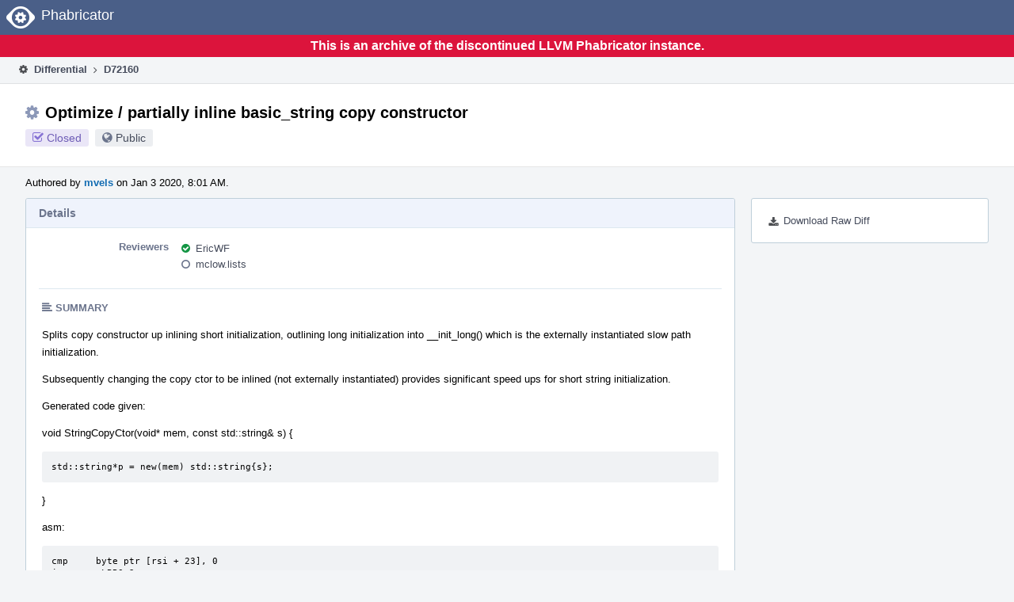

--- FILE ---
content_type: text/html
request_url: https://reviews.llvm.org/D72160?id=238841
body_size: 20655
content:
<!DOCTYPE html>
<html><head><meta charset="utf-8"/><title>⚙ D72160 Optimize / partially inline basic_string copy constructor</title><meta content="width=device-width, initial-scale=1, user-scalable=no" name="viewport"/><link color="#3D4B67" href="overrides/favicon/mask-icon.svg" rel="mask-icon"/><link href="overrides/favicon/favicon-76" rel="apple-touch-icon" sizes="76x76"/><link href="overrides/favicon/favicon-120" rel="apple-touch-icon" sizes="120x120"/><link href="overrides/favicon/favicon-152" rel="apple-touch-icon" sizes="152x152"/><link href="overrides/favicon/favicon" id="favicon" rel="icon"/><meta content="no-referrer" name="referrer"/><link href="overrides/css/differential.pkg.css" rel="stylesheet" type="text/css"/><link href="overrides/css/core.pkg.css" rel="stylesheet" type="text/css"/><script src="overrides/js/init.js" type="text/javascript"></script></head><body class="device-desktop platform-linux phui-theme-blindigo" id=""><div class="main-page-frame" data-autoid="autoid_9" id="main-page-frame"><div class="phabricator-standard-page" id="phabricator-standard-page"><div class="phabricator-main-menu phabricator-main-menu-background" id="UQ0_69"><a class="phabricator-core-user-menu phabricator-core-user-mobile-menu" data-meta="0_173" data-sigil="phui-dropdown-menu" href="#" role="button"><span class="aural-only">Page Menu</span><span aria-hidden="true" class="visual-only phui-icon-view phui-font-fa fa-bars" data-meta="0_174"></span><span class="caret"></span></a><a class="phabricator-main-menu-search-button phabricator-expand-application-menu" data-meta="0_172" data-sigil="jx-toggle-class"><span class="phabricator-menu-button-icon phui-icon-view phui-font-fa fa-search" id="UQ0_86"></span></a><a class="phabricator-main-menu-brand" href="/"><span class="aural-only">Home</span><span class="phabricator-main-menu-eye" style=""></span><span class="phabricator-wordmark">Phabricator</span></a></div><div style="background-color: crimson; color: white; text-align: center; padding: 0.3rem 0;"><h1>This is an archive of the discontinued LLVM Phabricator instance.</h1></div><div class="phabricator-standard-page-body" id="phabricator-standard-page-body"><table class="phui-formation-view" data-meta="0_171" data-sigil="phuix-formation-view" id="UQ0_67"><tbody><tr><td class="phui-formation-desktop-only" data-autoid="autoid_2" id="UQ0_2" style="width: 240px; display: none;"><div class="phui-flank-view phui-flank-view-fixed" id="UQ0_6" style="width: 240px; top: 44px;"><div class="phui-flank-view-head" id="UQ0_3"><div class="phui-flank-header"><div class="phui-flank-header-text">Paths</div><div class="phui-flank-header-hide phui-flank-header-hide-left" data-sigil="phui-flank-header-hide"><span aria-hidden="true" class="visual-only phui-icon-view phui-font-fa fa-chevron-left grey" data-meta="0_2"></span></div></div><ul class="phui-list-view"><li class="phui-list-item-view phui-list-item-type-link phui-list-item-has-icon"><a class="phui-list-item-href" data-meta="0_3" data-sigil="has-key-command" href="#"><span aria-hidden="true" class="visual-only phui-icon-view phui-font-fa fa-list phui-list-item-icon" data-meta="0_4"></span><span class="phui-list-item-name">Table of Contents</span><span class="keyboard-shortcut-key">t</span></a></li></ul></div><div class="phui-flank-view-body" id="UQ0_4" style="max-height: 0px;"><ul class="diff-tree-view"><li class="diff-tree-path" data-autoid="autoid_7"><div class="diff-tree-path-indent" style="margin-left: 0px;"><div class="diff-tree-path-inlines">-</div><div class="diff-tree-path-icon diff-tree-path-icon-hidden"><span class="phui-icon-view phui-font-fa fa-times-circle-o"></span></div><div class="diff-tree-path-icon diff-tree-path-icon-kind"><span class="phui-icon-view phui-font-fa fa-folder-open-o grey"></span></div><div class="diff-tree-path-name">libcxx/include/</div></div></li><li class="diff-tree-path" data-autoid="autoid_8" style="display: none;"><div class="diff-tree-path-indent" style="margin-left: 0px;"><div class="diff-tree-path-inlines">-</div><div class="diff-tree-path-icon diff-tree-path-icon-hidden"><span class="phui-icon-view phui-font-fa fa-times-circle-o"></span></div><div class="diff-tree-path-icon diff-tree-path-icon-kind"><span class="phui-icon-view phui-font-fa fa-folder-open-o grey"></span></div><div class="diff-tree-path-name">include/</div></div></li><li class="diff-tree-path diff-tree-path-changeset" data-autoid="autoid_6"><div class="diff-tree-path-indent" style="margin-left: 8px;"><div class="diff-tree-path-inlines diff-tree-path-inlines-visible diff-tree-path-inlines-completed">4/4</div><div class="diff-tree-path-icon diff-tree-path-icon-hidden"><span class="phui-icon-view phui-font-fa fa-times-circle-o"></span></div><div class="diff-tree-path-icon diff-tree-path-icon-kind"><span class="phui-icon-view phui-font-fa fa-file-text-o bluetext"></span></div><div class="diff-tree-path-name">string</div></div></li></ul></div><div class="phui-flank-view-tail" id="UQ0_5"><ul class="phui-list-view"><li class="phui-list-item-view phui-list-item-type-link phui-list-item-has-icon"><a class="phui-list-item-href" data-meta="0_5" data-sigil="has-key-command" href="#"><span aria-hidden="true" class="visual-only phui-icon-view phui-font-fa fa-chevron-left phui-list-item-icon" data-meta="0_6"></span><span class="phui-list-item-name">Hide Panel</span><span class="keyboard-shortcut-key">f</span></a></li><li class="phui-list-item-view phui-list-item-type-link phui-list-item-has-icon"><a class="phui-list-item-href" data-meta="0_7" data-sigil="has-key-command" href="#"><span aria-hidden="true" class="visual-only phui-icon-view phui-font-fa fa-keyboard-o phui-list-item-icon" data-meta="0_8"></span><span class="phui-list-item-name">Keyboard Reference</span><span class="keyboard-shortcut-key">?</span></a></li></ul></div></div></td><td class="phui-formation-desktop-only" data-autoid="autoid_4" id="UQ0_7" style="width: 8px; display: none;"><div class="phui-formation-resizer" id="UQ0_8" style="width: 8px;"></div></td><td class="" data-autoid="autoid_5" id="UQ0_9" style=""><div class="phui-formation-view-content"><div class="phui-crumbs-view phui-crumbs-border"><a class="phui-crumb-view phui-crumb-has-icon" href="/differential/"><span aria-hidden="true" class="visual-only phui-icon-view phui-font-fa fa-cog" data-meta="0_9"></span><span class="phui-crumb-name"> Differential</span> </a><span aria-hidden="true" class="visual-only phui-icon-view phui-font-fa fa-angle-right phui-crumb-divider phui-crumb-view" data-meta="0_10"></span><span class="phui-crumb-view phabricator-last-crumb"><span class="phui-crumb-name"> D72160</span> </span></div><div class="phui-two-column-view phui-side-column-right with-subheader"><div class="phui-two-column-container"><div class="phui-two-column-header"><div class="phui-header-shell phui-header-tall"><h1 class="phui-header-view"><div class="phui-header-row"><div class="phui-header-col2"><span class="phui-header-header"><span aria-hidden="true" class="visual-only phui-icon-view phui-font-fa fa-cog phui-header-icon" data-meta="0_165"></span>Optimize / partially inline basic_string copy constructor</span><div class="phui-header-subheader"><span class="phui-tag-view phui-tag-type-shade phui-tag-indigo phui-tag-shade phui-tag-icon-view"><span class="phui-tag-core"><span aria-hidden="true" class="visual-only phui-icon-view phui-font-fa fa-check-square-o" data-meta="0_168"></span>Closed</span></span><span class="policy-header-callout"><span aria-hidden="true" class="visual-only phui-icon-view phui-font-fa fa-globe bluegrey" data-meta="0_167"></span><a class="policy-link" data-sigil="workflow" href="/policy/explain/PHID-DREV-tzo67hjx4dxrb4luasnu/view/">Public</a></span></div></div><div class="phui-header-col3"></div></div></h1></div></div><div class="phui-two-column-subheader"><div class="phui-head-thing-view phui-head-has-image head-thing-small"><a aria-hidden="true" class="visual-only phui-head-thing-image" href="/p/mvels/" style="background-image: url(overrides/css/profile.png)"></a>Authored by <strong><a class="phui-handle phui-link-person" href="/p/mvels/">mvels</a></strong> on Jan 3 2020, 8:01 AM.</div></div><div class="phui-two-column-content"><div class="phui-two-column-row grouped"><div class="phui-side-column"><div class=""><div class="phui-box phui-box-border phui-object-box mlt mll mlr phui-two-column-properties"><ul class="phabricator-action-list-view" id="UQ0_0"><li class="phabricator-action-view phabricator-action-view-href action-has-icon" id="UQ0_41" style=""><a class="phabricator-action-view-item" href="/D72160?large=true&amp;id=238841&amp;download=true"><span aria-hidden="true" class="visual-only phui-icon-view phui-font-fa fa-download phabricator-action-view-icon" data-meta="0_130"></span>Download Raw Diff</a></li></ul></div></div></div><div class="phui-main-column"><div class="phui-box phui-box-border phui-object-box mlt mll mlr phui-box-blue-property"><div class="phui-header-shell"><h1 class="phui-header-view"><div class="phui-header-row"><div class="phui-header-col2"><span class="phui-header-header">Details</span></div><div class="phui-header-col3"></div></div></h1></div><div class="phui-property-list-section"><div class="phui-property-list-container grouped"><div class="phui-property-list-properties-wrap"><dl class="phui-property-list-properties"><dt class="phui-property-list-key">Reviewers </dt><dd class="phui-property-list-value"><table class="phui-status-list-view"><tbody><tr class=""><td class="phui-status-item-target"><span aria-hidden="true" class="visual-only phui-icon-view phui-font-fa fa-check-circle green" data-meta="0_13" data-sigil="has-tooltip"></span><a class="phui-handle phui-link-person" data-meta="0_11" data-sigil="hovercard" href="/p/EricWF/">EricWF</a></td><td class="phui-status-item-note"></td></tr><tr class=""><td class="phui-status-item-target"><span aria-hidden="true" class="visual-only phui-icon-view phui-font-fa fa-circle-o bluegrey" data-meta="0_14" data-sigil="has-tooltip"></span><a class="phui-handle phui-link-person" data-meta="0_12" data-sigil="hovercard" href="/p/mclow.lists/">mclow.lists</a></td><td class="phui-status-item-note"></td></tr></tbody></table> </dd></dl></div></div><div class="phui-property-list-section-header"><span class="phui-property-list-section-header-icon"><span aria-hidden="true" class="visual-only phui-icon-view phui-font-fa fa-align-left bluegrey" data-meta="0_15"></span>Summary</span></div><div class="phui-property-list-text-content"><div class="phabricator-remarkup"><p>Splits copy constructor up inlining short initialization, outlining long initialization into __init_long() which is the externally instantiated slow path initialization.</p>

<p>Subsequently changing the copy ctor to be inlined (not externally instantiated) provides significant speed ups for short string initialization.</p>

<p>Generated code given:</p>

<p>void StringCopyCtor(void* mem, const std::string&amp; s) {</p>

<div class="remarkup-code-block" data-code-lang="text" data-sigil="remarkup-code-block"><pre class="remarkup-code">std::string*p = new(mem) std::string{s};</pre></div>

<p>}</p>

<p>asm:</p>

<div class="remarkup-code-block" data-code-lang="text" data-sigil="remarkup-code-block"><pre class="remarkup-code">cmp     byte ptr [rsi + 23], 0
js      .LBB0_2
mov     rax, qword ptr [rsi + 16]
mov     qword ptr [rdi + 16], rax
movups  xmm0, xmmword ptr [rsi]
movups  xmmword ptr [rdi], xmm0
ret</pre></div>

<p>.LBB0_2:</p>

<div class="remarkup-code-block" data-code-lang="text" data-sigil="remarkup-code-block"><pre class="remarkup-code">jmp     std::basic_string::__init_long # TAILCALL</pre></div>

<p>Benchmark:<br/>
BM_StringCopy_Empty                                           5.19ns ± 6%             1.50ns ± 8%  -71.02%        (p=0.000 n=10+10)<br/>
BM_StringCopy_Small                                           5.14ns ± 8%             1.53ns ± 7%  -70.17%        (p=0.000 n=10+10)<br/>
BM_StringCopy_Large                                           18.9ns ± 0%             19.3ns ± 0%   +1.92%        (p=0.000 n=10+10)<br/>
BM_StringCopy_Huge                                             309ns ± 1%              316ns ± 5%     ~            (p=0.633 n=8+10)</p></div></div></div></div><div class="phui-box phui-box-border phui-object-box mlt mll mlr phui-box-blue-property"><div class="phui-header-shell"><h1 class="phui-header-view"><div class="phui-header-row"><div class="phui-header-col2"><span class="phui-header-header">Diff Detail</span></div><div class="phui-header-col3"></div></div></h1></div><div class="" data-meta="0_18" data-sigil="phui-tab-group-view"><div id="UQ0_10"><div class=""><div class="phui-property-list-section"><div class="phui-property-list-container grouped"><div class="phui-property-list-properties-wrap"><dl class="phui-property-list-properties"><dt class="phui-property-list-key">Repository </dt><dd class="phui-property-list-value"><a class="phui-handle" href="/source/llvm-github/">rG LLVM Github Monorepo</a> </dd><dt class="phui-property-list-key">Build Status </dt><dd class="phui-property-list-value"><table class="phui-status-list-view"><tbody><tr class=""><td class="phui-status-item-target"><span aria-hidden="true" class="visual-only phui-icon-view phui-font-fa fa-check-circle green" data-meta="0_16" data-sigil="has-tooltip"></span><strong><a href="/B44298">Buildable 44298</a></strong></td><td class="phui-status-item-note"></td></tr><tr class=""><td class="phui-status-item-target"><span aria-hidden="true" class="visual-only phui-icon-view phui-font-fa fa-check-circle green" data-meta="0_17" data-sigil="has-tooltip"></span><a class="phui-handle" href="/harbormaster/build/45517/">Build 45517: arc lint + arc unit</a></td><td class="phui-status-item-note"></td></tr></tbody></table> </dd></dl></div></div></div></div></div></div></div><div class="phui-timeline-view" id="UQ0_11"><h3 class="aural-only">Event Timeline</h3><div class="phui-timeline-event-view phui-timeline-spacer"></div><div class="phui-timeline-shell" data-meta="0_38" data-sigil="transaction anchor-container"><div class="phui-timeline-event-view phui-timeline-minor-event"><div class="phui-timeline-content"><a aria-hidden="true" class="visual-only phui-timeline-image" href="/p/mvels/" style="background-image: url(overrides/css/profile.png)"></a><div class="phui-timeline-wedge" style=""></div><div class="phui-timeline-group"><a class="phabricator-anchor-view" id="1803081" name="1803081"></a><div class="phui-timeline-title phui-timeline-title-with-icon"><span class="phui-timeline-icon-fill"><span aria-hidden="true" class="visual-only phui-icon-view phui-font-fa fa-pencil phui-timeline-icon" data-meta="0_37"></span></span><a class="phui-handle phui-link-person" href="/p/mvels/">mvels</a> created this revision.<span class="phui-timeline-extra"><a data-meta="0_36" data-sigil="has-tooltip" href="#1803081">Jan 3 2020, 8:01 AM</a></span></div></div></div></div></div><div class="phui-timeline-event-view phui-timeline-spacer"></div><div class="phui-timeline-shell" data-meta="0_42" data-sigil="transaction anchor-container"><div class="phui-timeline-event-view phui-timeline-minor-event"><div class="phui-timeline-content"><div class="phui-timeline-wedge" style="display: none;"></div><div class="phui-timeline-group"><a class="phabricator-anchor-view" id="1803086" name="1803086"></a><div class="phui-timeline-title phui-timeline-title-with-icon"><span class="phui-timeline-icon-fill"><span aria-hidden="true" class="visual-only phui-icon-view phui-font-fa fa-link phui-timeline-icon" data-meta="0_40"></span></span><a class="phui-handle" href="/herald/">Herald</a> added a project: <span class="phui-handle"><span aria-hidden="true" class="visual-only phui-icon-view phui-font-fa fa-lock lightgreytext" data-meta="0_20"></span>Restricted Project</span>. <span class="phui-timeline-extra-information"> ·  <a href="/herald/transcript/659470/">View Herald Transcript</a></span><span class="phui-timeline-extra"><a data-meta="0_39" data-sigil="has-tooltip" href="#1803086">Jan 3 2020, 8:01 AM</a></span></div><div class="phui-timeline-title phui-timeline-title-with-icon"><span class="phui-timeline-icon-fill"><span aria-hidden="true" class="visual-only phui-icon-view phui-font-fa fa-user-plus phui-timeline-icon" data-meta="0_41"></span></span><a class="phui-handle" href="/herald/">Herald</a> added subscribers: <a class="phui-handle phui-link-person" data-meta="0_21" data-sigil="hovercard" href="/p/libcxx-commits/">libcxx-commits</a>, <a class="phui-handle phui-link-person" data-meta="0_22" data-sigil="hovercard" href="/p/christof/">christof</a>. <span class="phui-timeline-extra-information"> ·  <a href="/herald/transcript/659470/">View Herald Transcript</a></span></div></div></div></div></div><div class="phui-timeline-event-view phui-timeline-spacer"></div><div class="phui-timeline-shell" data-meta="0_45" data-sigil="transaction anchor-container"><div class="phui-timeline-event-view phui-timeline-minor-event"><div class="phui-timeline-content"><a aria-hidden="true" class="visual-only phui-timeline-image" href="/p/mvels/" style="background-image: url(overrides/css/profile.png)"></a><div class="phui-timeline-wedge" style=""></div><div class="phui-timeline-group"><a class="phabricator-anchor-view" id="1803087" name="1803087"></a><div class="phui-timeline-title phui-timeline-title-with-icon"><span class="phui-timeline-icon-fill"><span aria-hidden="true" class="visual-only phui-icon-view phui-font-fa fa-pencil phui-timeline-icon" data-meta="0_44"></span></span><a class="phui-handle phui-link-person" href="/p/mvels/">mvels</a> added reviewers: <span class=""><a class="phui-handle phui-link-person" data-meta="0_23" data-sigil="hovercard" href="/p/EricWF/">EricWF</a>, <a class="phui-handle phui-link-person" data-meta="0_24" data-sigil="hovercard" href="/p/mclow.lists/">mclow.lists</a></span>.<span class="phui-timeline-extra"><a data-meta="0_43" data-sigil="has-tooltip" href="#1803087">Jan 3 2020, 8:02 AM</a></span></div></div></div></div></div><div class="phui-timeline-event-view phui-timeline-spacer"></div><div class="phui-timeline-shell phui-timeline-green" data-meta="0_48" data-sigil="transaction anchor-container"><div class="phui-timeline-event-view phui-timeline-minor-event"><div class="phui-timeline-content"><div class="phui-timeline-wedge" style="display: none;"></div><div class="phui-timeline-group"><a class="phabricator-anchor-view" id="1803088" name="1803088"></a><div class="phui-timeline-title phui-timeline-title-with-icon"><span class="phui-timeline-icon-fill fill-has-color phui-timeline-icon-fill-green"><span aria-hidden="true" class="visual-only phui-icon-view phui-font-fa fa-check-circle phui-timeline-icon" data-meta="0_47"></span></span><a class="phui-handle" href="/harbormaster/">Harbormaster</a> completed remote builds in <a class="phui-handle" href="/B43240">B43240: Diff 236067</a>.<span class="phui-timeline-extra"><a data-meta="0_46" data-sigil="has-tooltip" href="#1803088">Jan 3 2020, 8:03 AM</a></span></div></div></div></div></div><div class="phui-timeline-event-view phui-timeline-spacer"></div><div class="phui-timeline-shell" data-meta="0_51" data-sigil="transaction anchor-container"><div class="phui-timeline-event-view phui-timeline-minor-event"><div class="phui-timeline-content"><a aria-hidden="true" class="visual-only phui-timeline-image" href="/p/mvels/" style="background-image: url(overrides/css/profile.png)"></a><div class="phui-timeline-wedge" style=""></div><div class="phui-timeline-group"><a class="phabricator-anchor-view" id="1803183" name="1803183"></a><div class="phui-timeline-title phui-timeline-title-with-icon"><span class="phui-timeline-icon-fill"><span aria-hidden="true" class="visual-only phui-icon-view phui-font-fa fa-link phui-timeline-icon" data-meta="0_50"></span></span><a class="phui-handle phui-link-person" href="/p/mvels/">mvels</a> added a child revision: <a class="phui-handle handle-status-closed" href="/D72164">D72164: Optimize / partially inline basic_string assignment operator</a>.<span class="phui-timeline-extra"><a data-meta="0_49" data-sigil="has-tooltip" href="#1803183">Jan 3 2020, 9:05 AM</a></span></div></div></div></div></div><div class="phui-timeline-event-view phui-timeline-spacer"></div><div class="phui-timeline-shell phui-timeline-sky" data-meta="0_60" data-sigil="transaction anchor-container"><div class="phui-timeline-event-view phui-timeline-major-event"><div class="phui-timeline-content"><a aria-hidden="true" class="visual-only phui-timeline-image" href="/p/mvels/" style="background-image: url(overrides/css/profile.png)"></a><div class="phui-timeline-wedge" style=""></div><div class="phui-timeline-group"><div class="phui-timeline-inner-content"><a class="phabricator-anchor-view" id="1827098" name="1827098"></a><div class="phui-timeline-title phui-timeline-title-with-icon phui-timeline-title-with-menu"><span class="phui-timeline-icon-fill fill-has-color phui-timeline-icon-fill-sky"><span aria-hidden="true" class="visual-only phui-icon-view phui-font-fa fa-refresh phui-timeline-icon" data-meta="0_59"></span></span><a class="phui-handle phui-link-person" href="/p/mvels/">mvels</a> updated this revision to <a class="phui-handle" href="/differential/diff/238841/">Diff 238841</a>.<span class="phui-timeline-extra"><a data-meta="0_58" data-sigil="has-tooltip" href="#1827098">Jan 17 2020, 11:48 AM</a></span></div><a aria-expanded="false" aria-haspopup="true" class="phui-timeline-menu" data-meta="0_56" data-sigil="phui-dropdown-menu" href="#"><span class="aural-only">Comment Actions</span><span aria-hidden="true" class="visual-only phui-icon-view phui-font-fa fa-caret-down" data-meta="0_57"></span></a><div class="phui-timeline-core-content"><span class="transaction-comment" data-meta="0_25" data-sigil="transaction-comment"><div class="phabricator-remarkup"><ul class="remarkup-list">
<li class="remarkup-list-item">Optimize / partially inline basic_string assignment operator</li>
</ul>

<p>Changed init_long to accept [s,n] following discussion with EricWF</p></div></span></div></div></div></div></div></div><div class="phui-timeline-event-view phui-timeline-spacer"></div><div class="phui-timeline-shell phui-timeline-green" data-meta="0_63" data-sigil="transaction anchor-container"><div class="phui-timeline-event-view phui-timeline-minor-event"><div class="phui-timeline-content"><div class="phui-timeline-wedge" style="display: none;"></div><div class="phui-timeline-group"><a class="phabricator-anchor-view" id="1827100" name="1827100"></a><div class="phui-timeline-title phui-timeline-title-with-icon"><span class="phui-timeline-icon-fill fill-has-color phui-timeline-icon-fill-green"><span aria-hidden="true" class="visual-only phui-icon-view phui-font-fa fa-check-circle phui-timeline-icon" data-meta="0_62"></span></span><a class="phui-handle" href="/harbormaster/">Harbormaster</a> completed remote builds in <a class="phui-handle" href="/B44298">B44298: Diff 238841</a>.<span class="phui-timeline-extra"><a data-meta="0_61" data-sigil="has-tooltip" href="#1827100">Jan 17 2020, 11:49 AM</a></span></div></div></div></div></div><div class="phui-timeline-event-view phui-timeline-spacer"></div><div class="phui-timeline-shell" data-meta="0_76" data-sigil="transaction anchor-container"><div class="phui-timeline-event-view phui-timeline-major-event"><div class="phui-timeline-content"><a aria-hidden="true" class="visual-only phui-timeline-image" href="/p/EricWF/" style="background-image: url(overrides/css/profile.png)"></a><div class="phui-timeline-wedge" style=""></div><div class="phui-timeline-group"><div class="phui-timeline-inner-content"><a class="phabricator-anchor-view" id="1827157" name="1827157"></a><div class="phui-timeline-title phui-timeline-title-with-icon phui-timeline-title-with-menu"><span class="phui-timeline-icon-fill"><span aria-hidden="true" class="visual-only phui-icon-view phui-font-fa fa-comment phui-timeline-icon" data-meta="0_71"></span></span><a class="phui-handle phui-link-person" href="/p/EricWF/">EricWF</a> added a comment.<span class="phui-timeline-extra"><a data-meta="0_70" data-sigil="has-tooltip" href="#1827157">Jan 17 2020, 12:08 PM</a></span></div><a aria-expanded="false" aria-haspopup="true" class="phui-timeline-menu" data-meta="0_68" data-sigil="phui-dropdown-menu" href="#"><span class="aural-only">Comment Actions</span><span aria-hidden="true" class="visual-only phui-icon-view phui-font-fa fa-caret-down" data-meta="0_69"></span></a><div class="phui-timeline-core-content"><span class="transaction-comment" data-meta="0_26" data-sigil="transaction-comment"><div class="phabricator-remarkup"><p>There are a couple of places that now duplicate the body of <tt class="remarkup-monospaced">__init_long</tt>. Would it make sense to deduplicate that code in some way?</p>

<p>Also, the plan is to make the  <tt class="remarkup-monospaced">__init_long</tt> function externally instantiated. But that will be done in a follow-up change since it involves the ABI.</p>

<p>Otherwise, this LGTM.</p></div></span><table class="phabricator-inline-summary-table"><tbody><tr><th class="inline-comment-summary-table-header" colspan="3"><span aria-hidden="true" class="visual-only phui-icon-view phui-font-fa fa-file-code-o darkbluetext mmr" data-meta="0_72"></span>libcxx/include/string</th></tr>
<tr><td class="inline-line-number inline-table-dolumn"><a class="num" href="#inline-661897"><span aria-hidden="true" class="visual-only phui-icon-view phui-font-fa fa-share darkbluetext mmr" data-meta="0_73"></span>801</a></td><td class="inline-summary-content inline-table-dolumn" colspan="2"><div class="phabricator-remarkup"><span class="transaction-comment" data-meta="0_27" data-sigil="transaction-comment"><div class="phabricator-remarkup"><p>This comment is a weird place. It's probably better suited on <tt class="remarkup-monospaced">__init_long</tt> itself.</p></div></span></div></td></tr>
<tr><td class="inline-line-number inline-table-dolumn"><a class="num" href="#inline-661900"><span aria-hidden="true" class="visual-only phui-icon-view phui-font-fa fa-share darkbluetext mmr" data-meta="0_74"></span>804</a></td><td class="inline-summary-content inline-table-dolumn" colspan="2"><div class="phabricator-remarkup"><span class="transaction-comment" data-meta="0_28" data-sigil="transaction-comment"><div class="phabricator-remarkup"><p>Numbers never age well in comments.  I would put them in the commit message instead.</p></div></span></div></td></tr>
<tr><td class="inline-line-number inline-table-dolumn"><a class="num" href="#inline-661890"><span aria-hidden="true" class="visual-only phui-icon-view phui-font-fa fa-share darkbluetext mmr" data-meta="0_75"></span>1556</a></td><td class="inline-summary-content inline-table-dolumn" colspan="2"><div class="phabricator-remarkup"><span class="transaction-comment" data-meta="0_29" data-sigil="transaction-comment"><div class="phabricator-remarkup"><p>The name of this function should express the intention that it's out-of-line and explicitly instantiated.</p>

<p>Historically not much attention was paid to how <tt class="remarkup-monospaced">std::string</tt> handled inlining and explicit instantiation, and now that we're fixing that I want to make it a clear part of any change.</p>

<p>How about <tt class="remarkup-monospaced">__init_long_out_of_line</tt>, <tt class="remarkup-monospaced">__init_long_external</tt>, or <tt class="remarkup-monospaced">__init_long_slow</tt>?</p></div></span></div></td></tr></tbody></table></div></div></div></div></div></div><div class="phui-timeline-event-view phui-timeline-spacer"></div><div class="phui-timeline-shell phui-timeline-sky" data-meta="0_85" data-sigil="transaction anchor-container"><div class="phui-timeline-event-view phui-timeline-major-event"><div class="phui-timeline-content"><a aria-hidden="true" class="visual-only phui-timeline-image" href="/p/mvels/" style="background-image: url(overrides/css/profile.png)"></a><div class="phui-timeline-wedge" style=""></div><div class="phui-timeline-group"><div class="phui-timeline-inner-content"><a class="phabricator-anchor-view" id="1827205" name="1827205"></a><div class="phui-timeline-title phui-timeline-title-with-icon phui-timeline-title-with-menu"><span class="phui-timeline-icon-fill fill-has-color phui-timeline-icon-fill-sky"><span aria-hidden="true" class="visual-only phui-icon-view phui-font-fa fa-refresh phui-timeline-icon" data-meta="0_84"></span></span><a class="phui-handle phui-link-person" href="/p/mvels/">mvels</a> updated this revision to <a class="phui-handle" href="/differential/diff/238853/">Diff 238853</a>.<span class="phui-timeline-extra"><a data-meta="0_83" data-sigil="has-tooltip" href="#1827205">Jan 17 2020, 12:23 PM</a></span></div><a aria-expanded="false" aria-haspopup="true" class="phui-timeline-menu" data-meta="0_81" data-sigil="phui-dropdown-menu" href="#"><span class="aural-only">Comment Actions</span><span aria-hidden="true" class="visual-only phui-icon-view phui-font-fa fa-caret-down" data-meta="0_82"></span></a><div class="phui-timeline-core-content"><span class="transaction-comment" data-meta="0_30" data-sigil="transaction-comment"><div class="phabricator-remarkup"><p>Rename __init_long</p></div></span></div></div></div></div></div></div><div class="phui-timeline-event-view phui-timeline-spacer"></div><div class="phui-timeline-shell" data-meta="0_91" data-sigil="transaction anchor-container"><div class="phui-timeline-event-view phui-timeline-major-event"><div class="phui-timeline-content"><a aria-hidden="true" class="visual-only phui-timeline-image" href="/p/mvels/" style="background-image: url(overrides/css/profile.png)"></a><div class="phui-timeline-wedge" style=""></div><div class="phui-timeline-group"><div class="phui-timeline-inner-content"><a class="phabricator-anchor-view" id="1827209" name="1827209"></a><div class="phui-timeline-title phui-timeline-title-with-icon"><span class="phui-timeline-icon-fill"><span aria-hidden="true" class="visual-only phui-icon-view phui-font-fa fa-pencil phui-timeline-icon" data-meta="0_87"></span></span><a class="phui-handle phui-link-person" href="/p/mvels/">mvels</a> marked 4 inline comments as done.<span class="phui-timeline-extra"><a data-meta="0_86" data-sigil="has-tooltip" href="#1827209">Jan 17 2020, 12:24 PM</a></span></div><div class="phui-timeline-title phui-timeline-title-with-icon"><span class="phui-timeline-icon-fill"><span aria-hidden="true" class="visual-only phui-icon-view phui-font-fa fa-comment phui-timeline-icon" data-meta="0_88"></span></span><a class="phui-handle phui-link-person" href="/p/mvels/">mvels</a> added inline comments.</div><div class="phui-timeline-core-content"><table class="phabricator-inline-summary-table"><tbody><tr><th class="inline-comment-summary-table-header" colspan="3"><span aria-hidden="true" class="visual-only phui-icon-view phui-font-fa fa-file-code-o darkbluetext mmr" data-meta="0_89"></span>libcxx/include/string</th></tr>
<tr><td class="inline-line-number inline-table-dolumn"><a class="num" href="#inline-661915"><span aria-hidden="true" class="visual-only phui-icon-view phui-font-fa fa-share darkbluetext mmr" data-meta="0_90"></span>804</a></td><td class="inline-summary-content inline-table-dolumn" colspan="2"><div class="phabricator-remarkup"><span class="transaction-comment" data-meta="0_31" data-sigil="transaction-comment"><div class="phabricator-remarkup"><p>Removed reference, it will pop in the commit once we do the inlining :)</p></div></span></div></td></tr></tbody></table></div></div></div></div></div></div><div class="phui-timeline-event-view phui-timeline-spacer"></div><div class="phui-timeline-shell phui-timeline-green" data-meta="0_94" data-sigil="transaction anchor-container"><div class="phui-timeline-event-view phui-timeline-minor-event"><div class="phui-timeline-content"><div class="phui-timeline-wedge" style="display: none;"></div><div class="phui-timeline-group"><a class="phabricator-anchor-view" id="1827214" name="1827214"></a><div class="phui-timeline-title phui-timeline-title-with-icon"><span class="phui-timeline-icon-fill fill-has-color phui-timeline-icon-fill-green"><span aria-hidden="true" class="visual-only phui-icon-view phui-font-fa fa-check-circle phui-timeline-icon" data-meta="0_93"></span></span><a class="phui-handle" href="/harbormaster/">Harbormaster</a> completed remote builds in <a class="phui-handle" href="/B44306">B44306: Diff 238853</a>.<span class="phui-timeline-extra"><a data-meta="0_92" data-sigil="has-tooltip" href="#1827214">Jan 17 2020, 12:28 PM</a></span></div></div></div></div></div><div class="phui-timeline-event-view phui-timeline-spacer"></div><div class="phui-timeline-shell phui-timeline-green" data-meta="0_103" data-sigil="transaction anchor-container"><div class="phui-timeline-event-view phui-timeline-major-event"><div class="phui-timeline-content"><a aria-hidden="true" class="visual-only phui-timeline-image" href="/p/EricWF/" style="background-image: url(overrides/css/profile.png)"></a><div class="phui-timeline-wedge" style=""></div><div class="phui-timeline-group"><div class="phui-timeline-inner-content"><a class="phabricator-anchor-view" id="1827432" name="1827432"></a><div class="phui-timeline-title phui-timeline-title-with-icon phui-timeline-title-with-menu"><span class="phui-timeline-icon-fill fill-has-color phui-timeline-icon-fill-green"><span aria-hidden="true" class="visual-only phui-icon-view phui-font-fa fa-check-circle-o phui-timeline-icon" data-meta="0_102"></span></span><a class="phui-handle phui-link-person" href="/p/EricWF/">EricWF</a> accepted this revision.<span class="phui-timeline-extra"><a data-meta="0_101" data-sigil="has-tooltip" href="#1827432">Jan 17 2020, 1:47 PM</a></span></div><a aria-expanded="false" aria-haspopup="true" class="phui-timeline-menu" data-meta="0_99" data-sigil="phui-dropdown-menu" href="#"><span class="aural-only">Comment Actions</span><span aria-hidden="true" class="visual-only phui-icon-view phui-font-fa fa-caret-down" data-meta="0_100"></span></a><div class="phui-timeline-core-content"><span class="transaction-comment" data-meta="0_32" data-sigil="transaction-comment"><div class="phabricator-remarkup"><p>LGTM</p></div></span></div></div></div></div></div></div><div class="phui-timeline-event-view phui-timeline-spacer"></div><div class="phui-timeline-shell phui-timeline-green" data-meta="0_106" data-sigil="transaction anchor-container"><div class="phui-timeline-event-view phui-timeline-minor-event"><div class="phui-timeline-content"><a aria-hidden="true" class="visual-only phui-timeline-image" href="/p/EricWF/" style="background-image: url(overrides/css/profile.png)"></a><div class="phui-timeline-wedge" style=""></div><div class="phui-timeline-group"><a class="phabricator-anchor-view" id="1827434" name="1827434"></a><div class="phui-timeline-title phui-timeline-title-with-icon"><span class="phui-timeline-icon-fill fill-has-color phui-timeline-icon-fill-green"><span aria-hidden="true" class="visual-only phui-icon-view phui-font-fa fa-check phui-timeline-icon" data-meta="0_105"></span></span>This revision is now accepted and ready to land.<span class="phui-timeline-extra"><a data-meta="0_104" data-sigil="has-tooltip" href="#1827434">Jan 17 2020, 1:47 PM</a></span></div></div></div></div></div><div class="phui-timeline-event-view phui-timeline-spacer"></div><div class="phui-timeline-shell" data-meta="0_109" data-sigil="transaction anchor-container"><div class="phui-timeline-event-view phui-timeline-minor-event"><div class="phui-timeline-content"><a aria-hidden="true" class="visual-only phui-timeline-image" href="/p/EricWF/" style="background-image: url(overrides/css/profile.png)"></a><div class="phui-timeline-wedge" style=""></div><div class="phui-timeline-group"><a class="phabricator-anchor-view" id="1827455" name="1827455"></a><div class="phui-timeline-title phui-timeline-title-with-icon"><span class="phui-timeline-icon-fill"><span aria-hidden="true" class="visual-only phui-icon-view phui-font-fa fa-link phui-timeline-icon" data-meta="0_108"></span></span><a class="phui-handle phui-link-person" href="/p/EricWF/">EricWF</a> mentioned this in <a class="phui-handle" href="https://github.com/llvm/llvm-project/commit/a8a9c8e0a11abc9ed4ed78fed528334371fedf87">rGa8a9c8e0a11a: [libc++] Optimize / partially inline basic_string copy constructor</a>.<span class="phui-timeline-extra"><a data-meta="0_107" data-sigil="has-tooltip" href="#1827455">Jan 17 2020, 1:55 PM</a></span></div></div></div></div></div><div class="phui-timeline-event-view phui-timeline-spacer"></div><div class="phui-timeline-shell phui-timeline-indigo" data-meta="0_118" data-sigil="transaction anchor-container"><div class="phui-timeline-event-view phui-timeline-major-event"><div class="phui-timeline-content"><a aria-hidden="true" class="visual-only phui-timeline-image" href="/p/EricWF/" style="background-image: url(overrides/css/profile.png)"></a><div class="phui-timeline-wedge" style=""></div><div class="phui-timeline-group"><div class="phui-timeline-inner-content"><a class="phabricator-anchor-view" id="1827456" name="1827456"></a><div class="phui-timeline-title phui-timeline-title-with-icon phui-timeline-title-with-menu"><span class="phui-timeline-icon-fill fill-has-color phui-timeline-icon-fill-indigo"><span aria-hidden="true" class="visual-only phui-icon-view phui-font-fa fa-check phui-timeline-icon" data-meta="0_117"></span></span><a class="phui-handle phui-link-person" href="/p/EricWF/">EricWF</a> closed this revision.<span class="phui-timeline-extra"><a data-meta="0_116" data-sigil="has-tooltip" href="#1827456">Jan 17 2020, 1:55 PM</a></span></div><a aria-expanded="false" aria-haspopup="true" class="phui-timeline-menu" data-meta="0_114" data-sigil="phui-dropdown-menu" href="#"><span class="aural-only">Comment Actions</span><span aria-hidden="true" class="visual-only phui-icon-view phui-font-fa fa-caret-down" data-meta="0_115"></span></a><div class="phui-timeline-core-content"><span class="transaction-comment" data-meta="0_33" data-sigil="transaction-comment"><div class="phabricator-remarkup"><p>Committed as <a class="phui-tag-view phui-tag-type-object" data-meta="0_19" data-sigil="hovercard" href="/rGa8a9c8e0a11abc9ed4ed78fed528334371fedf87"><span class="phui-tag-core phui-tag-color-object">a8a9c8e0a11abc9ed4ed78fed528334371fedf87</span></a>.</p></div></span></div></div></div></div></div></div><div class="phui-timeline-event-view phui-timeline-spacer"></div><div class="phui-timeline-shell" data-meta="0_127" data-sigil="transaction anchor-container"><div class="phui-timeline-event-view phui-timeline-major-event"><div class="phui-timeline-content"><a aria-hidden="true" class="visual-only phui-timeline-image" href="/p/mgorny/" style="background-image: url(overrides/css/profile.png)"></a><div class="phui-timeline-wedge" style=""></div><div class="phui-timeline-group"><div class="phui-timeline-inner-content"><a class="phabricator-anchor-view" id="1828904" name="1828904"></a><div class="phui-timeline-title phui-timeline-title-with-icon phui-timeline-title-with-menu"><span class="phui-timeline-icon-fill"><span aria-hidden="true" class="visual-only phui-icon-view phui-font-fa fa-user-plus phui-timeline-icon" data-meta="0_126"></span></span><a class="phui-handle phui-link-person" href="/p/mgorny/">mgorny</a> added a subscriber: <a class="phui-handle phui-link-person" data-meta="0_35" data-sigil="hovercard" href="/p/mgorny/">mgorny</a>.<span class="phui-timeline-extra"><a data-meta="0_125" data-sigil="has-tooltip" href="#1828904">Jan 20 2020, 12:46 AM</a></span></div><a aria-expanded="false" aria-haspopup="true" class="phui-timeline-menu" data-meta="0_123" data-sigil="phui-dropdown-menu" href="#"><span class="aural-only">Comment Actions</span><span aria-hidden="true" class="visual-only phui-icon-view phui-font-fa fa-caret-down" data-meta="0_124"></span></a><div class="phui-timeline-core-content"><span class="transaction-comment" data-meta="0_34" data-sigil="transaction-comment"><div class="phabricator-remarkup"><p>I'm afraid this breaks stuff. TableGen built against libc++ after this change misbehaves:</p>

<div class="remarkup-code-block" data-code-lang="text" data-sigil="remarkup-code-block"><pre class="remarkup-code">[18/31] Building ARMGenSystemRegister.inc...
FAILED: lib/Target/ARM/ARMGenSystemRegister.inc 
cd /home/motus/netbsd8/netbsd8/build-stage2 &amp;&amp; /home/motus/netbsd8/netbsd8/build-stage2/bin/llvm-tblgen -gen-searchable-tables -I /home/motus/netbsd8/netbsd8/llvm-project/llvm/lib/Target/ARM -I /home/motus/netbsd8/netbsd8/llvm-project/llvm/include -I /home/motus/netbsd8/netbsd8/llvm-project/llvm/lib/Target /home/motus/netbsd8/netbsd8/llvm-project/llvm/lib/Target/ARM/ARM.td --write-if-changed -o lib/Target/ARM/ARMGenSystemRegister.inc -d lib/Target/ARM/ARMGenSystemRegister.inc.d
/home/motus/netbsd8/netbsd8/llvm-project/llvm/lib/Target/ARM/ARM.td:1269:1: error: Reached EOF without matching #endif

^
#0 0x000000000049b032 llvm::sys::PrintStackTrace(llvm::raw_ostream&amp;) (/home/motus/netbsd8/netbsd8/build-stage2/bin/llvm-tblgen+0x49b032)
#1 0x000000000049905c llvm::sys::RunSignalHandlers() (/home/motus/netbsd8/netbsd8/build-stage2/bin/llvm-tblgen+0x49905c)
#2 0x000000000049b5e0 SignalHandler(int) (/home/motus/netbsd8/netbsd8/build-stage2/bin/llvm-tblgen+0x49b5e0)
Stack dump:
0.      Program arguments: /home/motus/netbsd8/netbsd8/build-stage2/bin/llvm-tblgen -gen-searchable-tables -I /home/motus/netbsd8/netbsd8/llvm-project/llvm/lib/Target/ARM -I /home/motus/netbsd8/netbsd8/llvm-project/llvm/include -I /home/motus/netbsd8/netbsd8/llvm-project/llvm/lib/Target /home/motus/netbsd8/netbsd8/llvm-project/llvm/lib/Target/ARM/ARM.td --write-if-changed -o lib/Target/ARM/ARMGenSystemRegister.inc -d lib/Target/ARM/ARMGenSystemRegister.inc.d 
ninja: build stopped: subcommand failed.</pre></div>

<p><a class="remarkup-link" href="http://lab.llvm.org:8014/builders/netbsd-amd64/builds/834/steps/ninja%20build%20local/logs/stdio" rel="nofollow" target="_blank">http://lab.llvm.org:8014/builders/netbsd-amd64/builds/834/steps/ninja%20build%20local/logs/stdio</a></p></div></span></div></div></div></div></div></div><div class="phui-timeline-event-view phui-timeline-spacer"></div></div></div></div></div><div class="phui-two-column-content phui-two-column-footer"><legend class="phabricator-anchor-navigation-marker" data-meta="0_144" data-sigil="marker"></legend><a class="phabricator-anchor-view" id="toc" name="toc"></a><div class="phui-box phui-box-border phui-object-box mlt mll mlr phui-box-blue-property"><div class="phui-header-shell"><h1 class="phui-header-view"><div class="phui-header-row"><div class="phui-header-col2"><span class="phui-header-header">Revision Contents</span></div><div class="phui-header-col3"></div></div></h1></div><div class="" data-meta="0_153" data-sigil="phui-tab-group-view"><ul class="phui-list-view phui-list-navbar phui-list-navbar-horizontal"><li class="phui-list-item-view phui-list-item-type-link phui-list-item-selected" data-meta="0_154" data-sigil="phui-tab-view"><a class="phui-list-item-href" data-sigil="" href="#"><span class="phui-list-item-name">Files</span></a></li><li class="phui-list-item-view phui-list-item-type-link" data-meta="0_155" data-sigil="phui-tab-view"><a class="phui-list-item-href" data-sigil="" href="#"><span class="phui-list-item-name">History</span></a></li><li class="phui-list-item-view phui-list-item-type-link" data-meta="0_156" data-sigil="phui-tab-view"><a class="phui-list-item-href" data-sigil="" href="#"><span class="phui-list-item-name">Commits</span></a></li><li class="phui-list-item-view phui-list-item-type-link" data-meta="0_157" data-sigil="phui-tab-view"><a class="phui-list-item-href" data-sigil="" href="#"><span class="phui-list-item-name">Stack</span></a></li></ul><div id="UQ0_60"><div class=""><div class="aphront-table-wrap"><table class="aphront-table-view aphront-table-view-compact"><tbody><tr><th class="diff-toc-path wide">Path</th><th class="right aphront-table-view-nodevice">Size</th></tr><tr class="diff-toc-no-changeset-row"><td class="diff-toc-path wide"><div style="padding-left: 0px;"><table><tbody><tr class="diff-path-new"><td><span aria-hidden="true" class="visual-only phui-icon-view phui-font-fa fa-folder-open-o grey" data-meta="0_147"></span></td><td><div class="">libcxx/</div></td><td><div class="">include/</div></td></tr></tbody></table></div></td><td class="right aphront-table-view-nodevice"></td></tr><tr class="alt alt-diff-toc-changeset-row"><td class="diff-toc-path wide"><div style="padding-left: 16px;"><table><tbody><tr class="diff-path-new"><td><span aria-hidden="true" class="visual-only phui-icon-view phui-font-fa fa-file-text-o bluetext" data-meta="0_149"></span></td><td><div class=""><a data-meta="0_150" data-sigil="differential-load" href="#change-fOsgWP3mrbAP">string</a></div></td></tr></tbody></table></div></td><td class="right aphront-table-view-nodevice">22 lines</td></tr></tbody></table></div></div></div><div id="UQ0_61" style="display: none;"><div class=""><form action="/D72160#toc"><div class="aphront-table-wrap"><table class="aphront-table-view"><tbody><tr><th class="pri">Diff</th><th>ID</th><th class="aphront-table-view-nodevice">Base</th><th class="wide">Description</th><th class="date aphront-table-view-nodevice">Created</th><th class="center aphront-table-view-nodevice">Lint</th><th class="center aphront-table-view-nodevice">Unit</th><th class="center differential-update-history-old"></th><th class="center differential-update-history-new"></th></tr><tr class="differential-update-history-old-now"><td class="pri">Base</td><td><a href="/D72160?id="></a></td><td class="aphront-table-view-nodevice"></td><td class="wide">Base</td><td class="date aphront-table-view-nodevice"></td><td class="center aphront-table-view-nodevice"></td><td class="center aphront-table-view-nodevice"></td><td class="center differential-update-history-old"><div class="differential-update-history-radio"><input checked="checked" id="UQ0_64" name="vs" type="radio"/></div></td><td class="center differential-update-history-new"></td></tr><tr class="alt"><td class="pri">Diff 1</td><td><a href="/D72160?id=236067">236067</a></td><td class="aphront-table-view-nodevice"><a href="/rG53fc4840673539a560c7bdc6315416b1e7adcf5a">53fc484</a></td><td class="wide"></td><td class="date aphront-table-view-nodevice">Jan 3 2020, 8:01 AM</td><td class="center aphront-table-view-nodevice"><div class="lintunit-star" title="No Linters Available"><span class="diff-star-none">★</span></div></td><td class="center aphront-table-view-nodevice"><div class="lintunit-star" title="No Unit Test Coverage"><span class="diff-star-none">★</span></div></td><td class="center differential-update-history-old"><div class="differential-update-history-radio"><input id="UQ0_65" name="vs" type="radio" value="236067"/></div></td><td class="center differential-update-history-new"><div class="differential-update-history-radio"><input data-sigil="differential-new-radio" name="id" type="radio" value="236067"/></div></td></tr><tr class="differential-update-history-new-now"><td class="pri">Diff 2</td><td><a href="/D72160?id=238841">238841</a></td><td class="aphront-table-view-nodevice"><a href="/rGc1bc094f361beede4e88ace8e9761391707ee30b">c1bc094</a></td><td class="wide">  - Optimize / partially inline basic_string assignment operator</td><td class="date aphront-table-view-nodevice">Jan 17 2020, 11:48 AM</td><td class="center aphront-table-view-nodevice"><div class="lintunit-star" title="No Linters Available"><span class="diff-star-none">★</span></div></td><td class="center aphront-table-view-nodevice"><div class="lintunit-star" title="No Unit Test Coverage"><span class="diff-star-none">★</span></div></td><td class="center differential-update-history-old"><div class="differential-update-history-radio"><input disabled="disabled" id="UQ0_66" name="vs" type="radio" value="238841"/></div></td><td class="center differential-update-history-new"><div class="differential-update-history-radio"><input checked="checked" data-sigil="differential-new-radio" name="id" type="radio" value="238841"/></div></td></tr><tr class="alt"><td class="pri">Diff 3</td><td><a href="/D72160?id=238853">238853</a></td><td class="aphront-table-view-nodevice"><a href="/rGc1bc094f361beede4e88ace8e9761391707ee30b">c1bc094</a></td><td class="wide">Rename __init_long</td><td class="date aphront-table-view-nodevice">Jan 17 2020, 12:23 PM</td><td class="center aphront-table-view-nodevice"><div class="lintunit-star" title="No Linters Available"><span class="diff-star-none">★</span></div></td><td class="center aphront-table-view-nodevice"><div class="lintunit-star" title="No Unit Test Coverage"><span class="diff-star-none">★</span></div></td><td class="center differential-update-history-old"></td><td class="center differential-update-history-new"><div class="differential-update-history-radio"><input data-sigil="differential-new-radio" name="id" type="radio" value="238853"/></div></td></tr></tbody></table></div></form></div></div><div id="UQ0_62" style="display: none;"><div class=""><div class="aphront-table-wrap"><table class="aphront-table-view"><tbody><tr><th>Commit</th><th>Tree</th><th>Parents</th><th>Author</th><th class="wide">Summary</th><th class="date">Date</th></tr><tr><td>881779038ef3</td><td>9f47533cad7b</td><td><a href="/rGc1bc094f361beede4e88ace8e9761391707ee30b">c1bc094f361b</a></td><td>Martijn Vels</td><td class="wide"><div data-sigil="aphront-more-view">Changed __init_long() to accept [s, n] following discussion with EricWF</div></td><td class="date">Jan 17 2020, 11:47 AM</td></tr></tbody></table></div></div></div><div id="UQ0_63" style="display: none;"><div class=""><div class="aphront-table-wrap"><table class="aphront-table-view object-graph-table"><tbody><tr><th class="threads"></th><th class="graph-status">Status</th><th>Author</th><th class="wide pri object-link">Revision</th></tr><tr class="closed"><td class="threads"><div data-meta="0_0" data-sigil="commit-graph"><canvas height="34" width="12"></canvas></div></td><td class="graph-status"><span aria-hidden="true" class="visual-only phui-icon-view phui-font-fa fa-plane black" data-meta="0_151"></span> Abandoned</td><td><a class="phui-handle phui-link-person" href="/p/mvels/">mvels</a></td><td class="wide pri object-link"><div class="single-display-line-bounds"><span class="single-display-line-content">D72164 <a href="/D72164">Optimize / partially inline basic_string assignment operator</a></span> </div></td></tr><tr class="alt alt-highlighted closed"><td class="threads"><div data-meta="0_1" data-sigil="commit-graph"><canvas height="34" width="12"></canvas></div></td><td class="graph-status"><span aria-hidden="true" class="visual-only phui-icon-view phui-font-fa fa-check-square-o black" data-meta="0_152"></span> Closed</td><td><a class="phui-handle phui-link-person" href="/p/mvels/">mvels</a></td><td class="wide pri object-link"><div class="single-display-line-bounds"><span class="single-display-line-content">D72160 <a href="/D72160">Optimize / partially inline basic_string copy constructor</a></span> </div></td></tr></tbody></table></div></div></div></div></div><div class="phui-box phui-box-border phui-object-box mlt mll mlr phui-object-box-collapsed phui-box-blue-property"><div class="phui-header-shell"><h1 class="phui-header-view"><div class="phui-header-row"><div class="phui-header-col2"><span class="phui-header-header">Diff 238841</span></div><div class="phui-header-col3"></div></div></h1></div><div class="differential-review-stage" id="differential-review-stage"><div class="differential-changeset repository-crossreference" data-autoid="autoid_1" data-meta="0_162" data-sigil="differential-changeset" id="diff-change-fOsgWP3mrbAP"><legend class="phabricator-anchor-navigation-marker" data-meta="0_160" data-sigil="marker"></legend><a class="phabricator-anchor-view" id="change-fOsgWP3mrbAP" name="change-fOsgWP3mrbAP"></a><h1 class="differential-file-icon-header" data-sigil="changeset-header"><span aria-hidden="true" class="visual-only phui-icon-view phui-font-fa fa-file-text-o" data-meta="0_161"></span><span class="differential-changeset-path-name" data-sigil="changeset-header-path-name">libcxx/include/string</span></h1><div class="changeset-view-content" data-sigil="changeset-view-content"><table class="differential-diff remarkup-code PhabricatorMonospaced diff-2up" data-sigil="differential-diff intercept-copy"><colgroup><col class="num"/><col class="left"/><col class="num"/><col class="copy"/><col class="right"/><col class="cov"/></colgroup><tbody><tr data-sigil="context-target"><td class="show-context-line n left-context"></td><td class="show-more"><a data-meta="2_0" data-mustcapture="1" data-sigil="show-more" href="#">Show First 20 Lines</a> • <a data-meta="2_1" data-mustcapture="1" data-sigil="show-more" href="#">Show All 792 Lines</a> • <a data-meta="2_2" data-mustcapture="1" data-sigil="show-more" href="#">▼ Show 20 Lines</a></td><td class="show-context-line n" data-n="787"></td><td class="show-context" colspan="3">public:
</td></tr><tr><td class="n" data-n="793" id="C1767956OL793"></td><td class="" data-copy-mode="copy-l">
</td><td class="n" data-n="793" id="C1767956NL793"></td><td class="copy"></td><td class="" colspan="2" data-copy-mode="copy-r">
</td></tr><tr><td class="n" data-n="794" id="C1767956OL794"></td><td class="" data-copy-mode="copy-l">    _LIBCPP_INLINE_VISIBILITY explicit basic_string(const allocator_type&amp; __a)
</td><td class="n" data-n="794" id="C1767956NL794"></td><td class="copy"></td><td class="" colspan="2" data-copy-mode="copy-r">    _LIBCPP_INLINE_VISIBILITY explicit basic_string(const allocator_type&amp; __a)
</td></tr><tr><td class="n" data-n="795" id="C1767956OL795"></td><td class="" data-copy-mode="copy-l">#if _LIBCPP_STD_VER &lt;= 14
</td><td class="n" data-n="795" id="C1767956NL795"></td><td class="copy"></td><td class="" colspan="2" data-copy-mode="copy-r">#if _LIBCPP_STD_VER &lt;= 14
</td></tr><tr><td class="n" data-n="796" id="C1767956OL796"></td><td class="" data-copy-mode="copy-l">        _NOEXCEPT_(is_nothrow_copy_constructible&lt;allocator_type&gt;::value);
</td><td class="n" data-n="796" id="C1767956NL796"></td><td class="copy"></td><td class="" colspan="2" data-copy-mode="copy-r">        _NOEXCEPT_(is_nothrow_copy_constructible&lt;allocator_type&gt;::value);
</td></tr><tr><td class="n" data-n="797" id="C1767956OL797"></td><td class="" data-copy-mode="copy-l">#else
</td><td class="n" data-n="797" id="C1767956NL797"></td><td class="copy"></td><td class="" colspan="2" data-copy-mode="copy-r">#else
</td></tr><tr><td class="n" data-n="798" id="C1767956OL798"></td><td class="" data-copy-mode="copy-l">        _NOEXCEPT;
</td><td class="n" data-n="798" id="C1767956NL798"></td><td class="copy"></td><td class="" colspan="2" data-copy-mode="copy-r">        _NOEXCEPT;
</td></tr><tr><td class="n" data-n="799" id="C1767956OL799"></td><td class="" data-copy-mode="copy-l">#endif
</td><td class="n" data-n="799" id="C1767956NL799"></td><td class="copy"></td><td class="" colspan="2" data-copy-mode="copy-r">#endif
</td></tr><tr><td class="n" data-n="800" id="C1767956OL800"></td><td class="" data-copy-mode="copy-l">
</td><td class="n" data-n="800" id="C1767956NL800"></td><td class="copy"></td><td class="" colspan="2" data-copy-mode="copy-r">
</td></tr><tr><td class="n"></td><td class="" data-copy-mode="copy-l"></td><td class="new new-full n" data-n="801" id="C1767956NL801"></td><td class="copy"></td><td class="new new-full" colspan="2" data-copy-mode="copy-r">    // Optimization opportunity: do not externally instantiate the copy
</td></tr><tr class="inline" data-meta="2_23" data-sigil="inline-row"><td class="n"></td><td class="left"></td><td class="n"><a class="reveal-inline" data-mustcapture="1" data-sigil="reveal-inline" href="#"><span aria-hidden="true" class="visual-only phui-icon-view phui-font-fa fa-comment" data-meta="2_18" data-sigil="has-tooltip"></span></a></td><td class="copy"></td><td colspan="2" id="anchor-inline-661897"><a class="differential-inline-comment-anchor" id="inline-661897" name="inline-661897"></a><div class="differential-inline-comment inline-comment-element inline-is-done" data-meta="2_22" data-sigil="differential-inline-comment"><div class="differential-inline-comment-head grouped" data-sigil="differential-inline-header"><div class="inline-head-left">EricWF<span class="phui-tag-view phui-tag-type-shade phui-tag-red phui-tag-slim phui-tag-shade mml inline-draft-text"><span class="phui-tag-core">Unsubmitted</span></span></div><div class="inline-head-right"><div class="done-label button-done"><span aria-hidden="true" class="visual-only phui-icon-view phui-font-fa fa-check sky msr" data-meta="2_19"></span>Done</div><span class="phui-button-bar phui-button-bar-borderless inline-button-divider"><a class="button has-icon phui-button-default phui-button-bar-first" data-meta="2_20" data-mustcapture="1" data-sigil="has-tooltip differential-inline-reply" role="button"><span class="aural-only">Reply</span><span aria-hidden="true" class="visual-only phui-icon-view phui-font-fa fa-reply" data-meta="2_21"></span></a><a class="button button-grey dropdown icon-last phui-button-default phui-button-bar-last" data-sigil="inline-action-dropdown" role="button"><span class="aural-only">Inline Actions</span><span class="caret"></span></a></span></div></div><div class="differential-inline-comment-content"><div class="phabricator-remarkup"><p>This comment is a weird place. It's probably better suited on <tt class="remarkup-monospaced">__init_long</tt> itself.</p></div></div></div><div class="differential-inline-summary"><strong>EricWF:</strong> This comment is a weird place. It's probably better suited on `__init_long` itself.</div></td></tr><tr><td class="n"></td><td class="" data-copy-mode="copy-l"></td><td class="new new-full n" data-n="802" id="C1767956NL802"></td><td class="copy"></td><td class="new new-full" colspan="2" data-copy-mode="copy-r">    // constructor, which inlines short string initialization. Long string
</td></tr><tr><td class="n"></td><td class="" data-copy-mode="copy-l"></td><td class="new new-full n" data-n="803" id="C1767956NL803"></td><td class="copy"></td><td class="new new-full" colspan="2" data-copy-mode="copy-r">    // initialization is delegated to the (external) __init_long()method,
</td></tr><tr><td class="n"></td><td class="" data-copy-mode="copy-l"></td><td class="new new-full n" data-n="804" id="C1767956NL804"></td><td class="copy"></td><td class="new new-full" colspan="2" data-copy-mode="copy-r">    // which results in a 3X-4X speed up for SSO initialization.
</td></tr><tr class="inline" data-meta="2_28" data-sigil="inline-row"><td class="n"></td><td class="left"></td><td class="n"><a class="reveal-inline" data-mustcapture="1" data-sigil="reveal-inline" href="#"><span aria-hidden="true" class="visual-only phui-icon-view phui-font-fa fa-comment" data-meta="2_24" data-sigil="has-tooltip"></span></a></td><td class="copy"></td><td colspan="2" id="anchor-inline-661900"><a class="differential-inline-comment-anchor" id="inline-661900" name="inline-661900"></a><div class="differential-inline-comment inline-comment-element" data-meta="2_27" data-sigil="differential-inline-comment"><div class="differential-inline-comment-head grouped" data-sigil="differential-inline-header"><div class="inline-head-left">EricWF<span class="phui-tag-view phui-tag-type-shade phui-tag-red phui-tag-slim phui-tag-shade mml inline-draft-text"><span class="phui-tag-core">Unsubmitted</span></span></div><div class="inline-head-right"><div class="done-label button-not-done">Not Done</div><span class="phui-button-bar phui-button-bar-borderless inline-button-divider"><a class="button has-icon phui-button-default phui-button-bar-first" data-meta="2_25" data-mustcapture="1" data-sigil="has-tooltip differential-inline-reply" role="button"><span class="aural-only">Reply</span><span aria-hidden="true" class="visual-only phui-icon-view phui-font-fa fa-reply" data-meta="2_26"></span></a><a class="button button-grey dropdown icon-last phui-button-default phui-button-bar-last" data-sigil="inline-action-dropdown" role="button"><span class="aural-only">Inline Actions</span><span class="caret"></span></a></span></div></div><div class="differential-inline-comment-content"><div class="phabricator-remarkup"><p>Numbers never age well in comments.  I would put them in the commit message instead.</p></div></div></div><div class="differential-inline-summary"><strong>EricWF:</strong> Numbers never age well in comments.  I would put them in the commit message instead.</div></td></tr><tr class="inline" data-meta="2_34" data-sigil="inline-row"><td class="n"></td><td class="left"></td><td class="n"><a class="reveal-inline" data-mustcapture="1" data-sigil="reveal-inline" href="#"><span aria-hidden="true" class="visual-only phui-icon-view phui-font-fa fa-comment" data-meta="2_29" data-sigil="has-tooltip"></span></a></td><td class="copy"></td><td colspan="2" id="anchor-inline-661915"><a class="differential-inline-comment-anchor" id="inline-661915" name="inline-661915"></a><div class="differential-inline-comment inline-comment-element inline-comment-is-reply inline-is-done" data-meta="2_33" data-sigil="differential-inline-comment"><div class="differential-inline-comment-head grouped" data-sigil="differential-inline-header"><div class="inline-head-left">mvels<span class="phui-tag-view phui-tag-type-shade phui-tag-yellow phui-tag-slim phui-tag-shade mml"><span class="phui-tag-core">Author</span></span><span class="phui-tag-view phui-tag-type-shade phui-tag-red phui-tag-slim phui-tag-shade mml inline-draft-text"><span class="phui-tag-core">Unsubmitted</span></span></div><div class="inline-head-right"><div class="done-label button-done"><span aria-hidden="true" class="visual-only phui-icon-view phui-font-fa fa-check sky msr" data-meta="2_30"></span>Done</div><span class="phui-button-bar phui-button-bar-borderless inline-button-divider"><a class="button has-icon phui-button-default phui-button-bar-first" data-meta="2_31" data-mustcapture="1" data-sigil="has-tooltip differential-inline-reply" role="button"><span class="aural-only">Reply</span><span aria-hidden="true" class="visual-only phui-icon-view phui-font-fa fa-reply" data-meta="2_32"></span></a><a class="button button-grey dropdown icon-last phui-button-default phui-button-bar-last" data-sigil="inline-action-dropdown" role="button"><span class="aural-only">Inline Actions</span><span class="caret"></span></a></span></div></div><div class="differential-inline-comment-content"><div class="phabricator-remarkup"><p>Removed reference, it will pop in the commit once we do the inlining :)</p></div></div></div><div class="differential-inline-summary"><strong>mvels:</strong> Removed reference, it will pop in the commit once we do the inlining :)</div></td></tr><tr><td class="n" data-n="801" id="C1767956OL801"></td><td class="" data-copy-mode="copy-l">    basic_string(const basic_string&amp; __str);
</td><td class="n" data-n="805" id="C1767956NL805"></td><td class="copy"></td><td class="" colspan="2" data-copy-mode="copy-r">    basic_string(const basic_string&amp; __str);
</td></tr><tr><td class="n" data-n="802" id="C1767956OL802"></td><td class="" data-copy-mode="copy-l">    basic_string(const basic_string&amp; __str, const allocator_type&amp; __a);
</td><td class="n" data-n="806" id="C1767956NL806"></td><td class="copy"></td><td class="" colspan="2" data-copy-mode="copy-r">    basic_string(const basic_string&amp; __str, const allocator_type&amp; __a);
</td></tr><tr><td class="n" data-n="803" id="C1767956OL803"></td><td class="" data-copy-mode="copy-l">
</td><td class="n" data-n="807" id="C1767956NL807"></td><td class="copy"></td><td class="" colspan="2" data-copy-mode="copy-r">
</td></tr><tr><td class="n" data-n="804" id="C1767956OL804"></td><td class="" data-copy-mode="copy-l">#ifndef _LIBCPP_CXX03_LANG
</td><td class="n" data-n="808" id="C1767956NL808"></td><td class="copy"></td><td class="" colspan="2" data-copy-mode="copy-r">#ifndef _LIBCPP_CXX03_LANG
</td></tr><tr><td class="n" data-n="805" id="C1767956OL805"></td><td class="" data-copy-mode="copy-l">    _LIBCPP_INLINE_VISIBILITY
</td><td class="n" data-n="809" id="C1767956NL809"></td><td class="copy"></td><td class="" colspan="2" data-copy-mode="copy-r">    _LIBCPP_INLINE_VISIBILITY
</td></tr><tr><td class="n" data-n="806" id="C1767956OL806"></td><td class="" data-copy-mode="copy-l">    basic_string(basic_string&amp;&amp; __str)
</td><td class="n" data-n="810" id="C1767956NL810"></td><td class="copy"></td><td class="" colspan="2" data-copy-mode="copy-r">    basic_string(basic_string&amp;&amp; __str)
</td></tr><tr><td class="n" data-n="807" id="C1767956OL807"></td><td class="" data-copy-mode="copy-l">#if _LIBCPP_STD_VER &lt;= 14
</td><td class="n" data-n="811" id="C1767956NL811"></td><td class="copy"></td><td class="" colspan="2" data-copy-mode="copy-r">#if _LIBCPP_STD_VER &lt;= 14
</td></tr><tr><td class="n" data-n="808" id="C1767956OL808"></td><td class="" data-copy-mode="copy-l">        _NOEXCEPT_(is_nothrow_move_constructible&lt;allocator_type&gt;::value);
</td><td class="n" data-n="812" id="C1767956NL812"></td><td class="copy"></td><td class="" colspan="2" data-copy-mode="copy-r">        _NOEXCEPT_(is_nothrow_move_constructible&lt;allocator_type&gt;::value);
</td></tr><tr data-sigil="context-target"><td class="show-context-line n left-context"></td><td class="show-more"><a data-meta="2_3" data-mustcapture="1" data-sigil="show-more" href="#">▲ Show 20 Lines</a> • <a data-meta="2_4" data-mustcapture="1" data-sigil="show-more" href="#">Show All 735 Lines</a> • <a data-meta="2_5" data-mustcapture="1" data-sigil="show-more" href="#">▼ Show 20 Lines</a></td><td class="show-context-line n" data-n="1485"></td><td class="show-context" colspan="3">#endif  // _LIBCPP_ABI_ALTERNATE_STRING_LAYOUT
</td></tr><tr><td class="n" data-n="1544" id="C1767956OL1544"></td><td class="" data-copy-mode="copy-l">
</td><td class="n" data-n="1548" id="C1767956NL1548"></td><td class="copy"></td><td class="" colspan="2" data-copy-mode="copy-r">
</td></tr><tr><td class="n" data-n="1545" id="C1767956OL1545"></td><td class="" data-copy-mode="copy-l">    inline
</td><td class="n" data-n="1549" id="C1767956NL1549"></td><td class="copy"></td><td class="" colspan="2" data-copy-mode="copy-r">    inline
</td></tr><tr><td class="n" data-n="1546" id="C1767956OL1546"></td><td class="" data-copy-mode="copy-l">    void __init(const value_type* __s, size_type __sz, size_type __reserve);
</td><td class="n" data-n="1550" id="C1767956NL1550"></td><td class="copy"></td><td class="" colspan="2" data-copy-mode="copy-r">    void __init(const value_type* __s, size_type __sz, size_type __reserve);
</td></tr><tr><td class="n" data-n="1547" id="C1767956OL1547"></td><td class="" data-copy-mode="copy-l">    inline
</td><td class="n" data-n="1551" id="C1767956NL1551"></td><td class="copy"></td><td class="" colspan="2" data-copy-mode="copy-r">    inline
</td></tr><tr><td class="n" data-n="1548" id="C1767956OL1548"></td><td class="" data-copy-mode="copy-l">    void __init(const value_type* __s, size_type __sz);
</td><td class="n" data-n="1552" id="C1767956NL1552"></td><td class="copy"></td><td class="" colspan="2" data-copy-mode="copy-r">    void __init(const value_type* __s, size_type __sz);
</td></tr><tr><td class="n" data-n="1549" id="C1767956OL1549"></td><td class="" data-copy-mode="copy-l">    inline
</td><td class="n" data-n="1553" id="C1767956NL1553"></td><td class="copy"></td><td class="" colspan="2" data-copy-mode="copy-r">    inline
</td></tr><tr><td class="n" data-n="1550" id="C1767956OL1550"></td><td class="" data-copy-mode="copy-l">    void __init(size_type __n, value_type __c);
</td><td class="n" data-n="1554" id="C1767956NL1554"></td><td class="copy"></td><td class="" colspan="2" data-copy-mode="copy-r">    void __init(size_type __n, value_type __c);
</td></tr><tr><td class="n" data-n="1551" id="C1767956OL1551"></td><td class="" data-copy-mode="copy-l">
</td><td class="n" data-n="1555" id="C1767956NL1555"></td><td class="copy"></td><td class="" colspan="2" data-copy-mode="copy-r">
</td></tr><tr><td class="n"></td><td class="" data-copy-mode="copy-l"></td><td class="new new-full n" data-n="1556" id="C1767956NL1556"></td><td class="copy"></td><td class="new new-full" colspan="2" data-copy-mode="copy-r">    void __init_long(const value_type* __s, size_type __sz);
</td></tr><tr class="inline" data-meta="2_40" data-sigil="inline-row"><td class="n"></td><td class="left"></td><td class="n"><a class="reveal-inline" data-mustcapture="1" data-sigil="reveal-inline" href="#"><span aria-hidden="true" class="visual-only phui-icon-view phui-font-fa fa-comment" data-meta="2_35" data-sigil="has-tooltip"></span></a></td><td class="copy"></td><td colspan="2" id="anchor-inline-661890"><a class="differential-inline-comment-anchor" id="inline-661890" name="inline-661890"></a><div class="differential-inline-comment inline-comment-element inline-is-done" data-meta="2_39" data-sigil="differential-inline-comment"><div class="differential-inline-comment-head grouped" data-sigil="differential-inline-header"><div class="inline-head-left">EricWF<span class="phui-tag-view phui-tag-type-shade phui-tag-red phui-tag-slim phui-tag-shade mml inline-draft-text"><span class="phui-tag-core">Unsubmitted</span></span></div><div class="inline-head-right"><div class="done-label button-done"><span aria-hidden="true" class="visual-only phui-icon-view phui-font-fa fa-check sky msr" data-meta="2_36"></span>Done</div><span class="phui-button-bar phui-button-bar-borderless inline-button-divider"><a class="button has-icon phui-button-default phui-button-bar-first" data-meta="2_37" data-mustcapture="1" data-sigil="has-tooltip differential-inline-reply" role="button"><span class="aural-only">Reply</span><span aria-hidden="true" class="visual-only phui-icon-view phui-font-fa fa-reply" data-meta="2_38"></span></a><a class="button button-grey dropdown icon-last phui-button-default phui-button-bar-last" data-sigil="inline-action-dropdown" role="button"><span class="aural-only">Inline Actions</span><span class="caret"></span></a></span></div></div><div class="differential-inline-comment-content"><div class="phabricator-remarkup"><p>The name of this function should express the intention that it's out-of-line and explicitly instantiated.</p>

<p>Historically not much attention was paid to how <tt class="remarkup-monospaced">std::string</tt> handled inlining and explicit instantiation, and now that we're fixing that I want to make it a clear part of any change.</p>

<p>How about <tt class="remarkup-monospaced">__init_long_out_of_line</tt>, <tt class="remarkup-monospaced">__init_long_external</tt>, or <tt class="remarkup-monospaced">__init_long_slow</tt>?</p></div></div></div><div class="differential-inline-summary"><strong>EricWF:</strong> The name of this function should express the intention that it's out-of-line and explicitly…</div></td></tr><tr><td class="n"></td><td class="" data-copy-mode="copy-l"></td><td class="new new-full n" data-n="1557" id="C1767956NL1557"></td><td class="copy"></td><td class="new new-full" colspan="2" data-copy-mode="copy-r">
</td></tr><tr><td class="n" data-n="1552" id="C1767956OL1552"></td><td class="" data-copy-mode="copy-l">    template &lt;class _InputIterator&gt;
</td><td class="n" data-n="1558" id="C1767956NL1558"></td><td class="copy"></td><td class="" colspan="2" data-copy-mode="copy-r">    template &lt;class _InputIterator&gt;
</td></tr><tr><td class="n" data-n="1553" id="C1767956OL1553"></td><td class="" data-copy-mode="copy-l">    inline
</td><td class="n" data-n="1559" id="C1767956NL1559"></td><td class="copy"></td><td class="" colspan="2" data-copy-mode="copy-r">    inline
</td></tr><tr><td class="n" data-n="1554" id="C1767956OL1554"></td><td class="" data-copy-mode="copy-l">    _EnableIf
</td><td class="n" data-n="1560" id="C1767956NL1560"></td><td class="copy"></td><td class="" colspan="2" data-copy-mode="copy-r">    _EnableIf
</td></tr><tr><td class="n" data-n="1555" id="C1767956OL1555"></td><td class="" data-copy-mode="copy-l">    &lt;
</td><td class="n" data-n="1561" id="C1767956NL1561"></td><td class="copy"></td><td class="" colspan="2" data-copy-mode="copy-r">    &lt;
</td></tr><tr><td class="n" data-n="1556" id="C1767956OL1556"></td><td class="" data-copy-mode="copy-l">        __is_exactly_cpp17_input_iterator&lt;_InputIterator&gt;::value
</td><td class="n" data-n="1562" id="C1767956NL1562"></td><td class="copy"></td><td class="" colspan="2" data-copy-mode="copy-r">        __is_exactly_cpp17_input_iterator&lt;_InputIterator&gt;::value
</td></tr><tr><td class="n" data-n="1557" id="C1767956OL1557"></td><td class="" data-copy-mode="copy-l">    &gt;
</td><td class="n" data-n="1563" id="C1767956NL1563"></td><td class="copy"></td><td class="" colspan="2" data-copy-mode="copy-r">    &gt;
</td></tr><tr><td class="n" data-n="1558" id="C1767956OL1558"></td><td class="" data-copy-mode="copy-l">    __init(_InputIterator __first, _InputIterator __last);
</td><td class="n" data-n="1564" id="C1767956NL1564"></td><td class="copy"></td><td class="" colspan="2" data-copy-mode="copy-r">    __init(_InputIterator __first, _InputIterator __last);
</td></tr><tr><td class="n" data-n="1559" id="C1767956OL1559"></td><td class="" data-copy-mode="copy-l">
</td><td class="n" data-n="1565" id="C1767956NL1565"></td><td class="copy"></td><td class="" colspan="2" data-copy-mode="copy-r">
</td></tr><tr data-sigil="context-target"><td class="show-context-line n left-context"></td><td class="show-more"><a data-meta="2_6" data-mustcapture="1" data-sigil="show-more" href="#">▲ Show 20 Lines</a> • <a data-meta="2_7" data-mustcapture="1" data-sigil="show-more" href="#">Show All 233 Lines</a> • <a data-meta="2_8" data-mustcapture="1" data-sigil="show-more" href="#">▼ Show 20 Lines</a></td><td class="show-context-line n" data-n="1794"></td><td class="show-context" colspan="3">    else
</td></tr><tr><td class="n" data-n="1793" id="C1767956OL1793"></td><td class="" data-copy-mode="copy-l">        __set_long_cap(__cap+1);
</td><td class="n" data-n="1799" id="C1767956NL1799"></td><td class="copy"></td><td class="" colspan="2" data-copy-mode="copy-r">        __set_long_cap(__cap+1);
</td></tr><tr><td class="n" data-n="1794" id="C1767956OL1794"></td><td class="" data-copy-mode="copy-l">        __set_long_size(__sz);
</td><td class="n" data-n="1800" id="C1767956NL1800"></td><td class="copy"></td><td class="" colspan="2" data-copy-mode="copy-r">        __set_long_size(__sz);
</td></tr><tr><td class="n" data-n="1795" id="C1767956OL1795"></td><td class="" data-copy-mode="copy-l">    }
</td><td class="n" data-n="1801" id="C1767956NL1801"></td><td class="copy"></td><td class="" colspan="2" data-copy-mode="copy-r">    }
</td></tr><tr><td class="n" data-n="1796" id="C1767956OL1796"></td><td class="" data-copy-mode="copy-l">    traits_type::copy(_VSTD::__to_address(__p), __s, __sz);
</td><td class="n" data-n="1802" id="C1767956NL1802"></td><td class="copy"></td><td class="" colspan="2" data-copy-mode="copy-r">    traits_type::copy(_VSTD::__to_address(__p), __s, __sz);
</td></tr><tr><td class="n" data-n="1797" id="C1767956OL1797"></td><td class="" data-copy-mode="copy-l">    traits_type::assign(__p[__sz], value_type());
</td><td class="n" data-n="1803" id="C1767956NL1803"></td><td class="copy"></td><td class="" colspan="2" data-copy-mode="copy-r">    traits_type::assign(__p[__sz], value_type());
</td></tr><tr><td class="n" data-n="1798" id="C1767956OL1798"></td><td class="" data-copy-mode="copy-l">}
</td><td class="n" data-n="1804" id="C1767956NL1804"></td><td class="copy"></td><td class="" colspan="2" data-copy-mode="copy-r">}
</td></tr><tr><td class="n" data-n="1799" id="C1767956OL1799"></td><td class="" data-copy-mode="copy-l">
</td><td class="n" data-n="1805" id="C1767956NL1805"></td><td class="copy"></td><td class="" colspan="2" data-copy-mode="copy-r">
</td></tr><tr><td class="n" data-n="1800" id="C1767956OL1800"></td><td class="" data-copy-mode="copy-l">template &lt;class _CharT, class _Traits, class _Allocator&gt;
</td><td class="n" data-n="1806" id="C1767956NL1806"></td><td class="copy"></td><td class="" colspan="2" data-copy-mode="copy-r">template &lt;class _CharT, class _Traits, class _Allocator&gt;
</td></tr><tr><td class="n"></td><td class="" data-copy-mode="copy-l"></td><td class="new new-full n" data-n="1807" id="C1767956NL1807"></td><td class="copy"></td><td class="new new-full" colspan="2" data-copy-mode="copy-r">void basic_string&lt;_CharT, _Traits, _Allocator&gt;::__init_long(
</td></tr><tr><td class="n"></td><td class="" data-copy-mode="copy-l"></td><td class="new new-full n" data-n="1808" id="C1767956NL1808"></td><td class="copy"></td><td class="new new-full" colspan="2" data-copy-mode="copy-r">    const _CharT* __s, size_type __sz) {
</td></tr><tr><td class="n"></td><td class="" data-copy-mode="copy-l"></td><td class="new new-full n" data-n="1809" id="C1767956NL1809"></td><td class="copy"></td><td class="new new-full" colspan="2" data-copy-mode="copy-r">  size_type __cap = __recommend(__sz);
</td></tr><tr><td class="n"></td><td class="" data-copy-mode="copy-l"></td><td class="new new-full n" data-n="1810" id="C1767956NL1810"></td><td class="copy"></td><td class="new new-full" colspan="2" data-copy-mode="copy-r">  pointer __p = __alloc_traits::allocate(__alloc(), __cap + 1);
</td></tr><tr><td class="n"></td><td class="" data-copy-mode="copy-l"></td><td class="new new-full n" data-n="1811" id="C1767956NL1811"></td><td class="copy"></td><td class="new new-full" colspan="2" data-copy-mode="copy-r">  __set_long_pointer(__p);
</td></tr><tr><td class="n"></td><td class="" data-copy-mode="copy-l"></td><td class="new new-full n" data-n="1812" id="C1767956NL1812"></td><td class="copy"></td><td class="new new-full" colspan="2" data-copy-mode="copy-r">  __set_long_cap(__cap + 1);
</td></tr><tr><td class="n"></td><td class="" data-copy-mode="copy-l"></td><td class="new new-full n" data-n="1813" id="C1767956NL1813"></td><td class="copy"></td><td class="new new-full" colspan="2" data-copy-mode="copy-r">  __set_long_size(__sz);
</td></tr><tr><td class="n"></td><td class="" data-copy-mode="copy-l"></td><td class="new new-full n" data-n="1814" id="C1767956NL1814"></td><td class="copy new-copy" data-meta="2_9"></td><td class="new new-full" colspan="2" data-copy-mode="copy-r">  traits_type::copy(_VSTD::__to_address(__p), __s, __sz);
</td></tr><tr><td class="n"></td><td class="" data-copy-mode="copy-l"></td><td class="new new-full n" data-n="1815" id="C1767956NL1815"></td><td class="copy new-copy" data-meta="2_10"></td><td class="new new-full" colspan="2" data-copy-mode="copy-r">  traits_type::assign(__p[__sz], value_type());
</td></tr><tr><td class="n"></td><td class="" data-copy-mode="copy-l"></td><td class="new new-full n" data-n="1816" id="C1767956NL1816"></td><td class="copy new-copy" data-meta="2_11"></td><td class="new new-full" colspan="2" data-copy-mode="copy-r">}
</td></tr><tr><td class="n"></td><td class="" data-copy-mode="copy-l"></td><td class="new new-full n" data-n="1817" id="C1767956NL1817"></td><td class="copy new-copy" data-meta="2_12"></td><td class="new new-full" colspan="2" data-copy-mode="copy-r">
</td></tr><tr><td class="n"></td><td class="" data-copy-mode="copy-l"></td><td class="new new-full n" data-n="1818" id="C1767956NL1818"></td><td class="copy new-copy" data-meta="2_13"></td><td class="new new-full" colspan="2" data-copy-mode="copy-r">template &lt;class _CharT, class _Traits, class _Allocator&gt;
</td></tr><tr><td class="n" data-n="1801" id="C1767956OL1801"></td><td class="" data-copy-mode="copy-l">template &lt;class&gt;
</td><td class="n" data-n="1819" id="C1767956NL1819"></td><td class="copy"></td><td class="" colspan="2" data-copy-mode="copy-r">template &lt;class&gt;
</td></tr><tr><td class="n" data-n="1802" id="C1767956OL1802"></td><td class="" data-copy-mode="copy-l">basic_string&lt;_CharT, _Traits, _Allocator&gt;::basic_string(const _CharT* __s, const _Allocator&amp; __a)
</td><td class="n" data-n="1820" id="C1767956NL1820"></td><td class="copy"></td><td class="" colspan="2" data-copy-mode="copy-r">basic_string&lt;_CharT, _Traits, _Allocator&gt;::basic_string(const _CharT* __s, const _Allocator&amp; __a)
</td></tr><tr><td class="n" data-n="1803" id="C1767956OL1803"></td><td class="" data-copy-mode="copy-l">    : __r_(__default_init_tag(), __a)
</td><td class="n" data-n="1821" id="C1767956NL1821"></td><td class="copy"></td><td class="" colspan="2" data-copy-mode="copy-r">    : __r_(__default_init_tag(), __a)
</td></tr><tr><td class="n" data-n="1804" id="C1767956OL1804"></td><td class="" data-copy-mode="copy-l">{
</td><td class="n" data-n="1822" id="C1767956NL1822"></td><td class="copy"></td><td class="" colspan="2" data-copy-mode="copy-r">{
</td></tr><tr><td class="n" data-n="1805" id="C1767956OL1805"></td><td class="" data-copy-mode="copy-l">    _LIBCPP_ASSERT(__s != nullptr, "basic_string(const char*, allocator) detected nullptr");
</td><td class="n" data-n="1823" id="C1767956NL1823"></td><td class="copy"></td><td class="" colspan="2" data-copy-mode="copy-r">    _LIBCPP_ASSERT(__s != nullptr, "basic_string(const char*, allocator) detected nullptr");
</td></tr><tr><td class="n" data-n="1806" id="C1767956OL1806"></td><td class="" data-copy-mode="copy-l">    __init(__s, traits_type::length(__s));
</td><td class="n" data-n="1824" id="C1767956NL1824"></td><td class="copy"></td><td class="" colspan="2" data-copy-mode="copy-r">    __init(__s, traits_type::length(__s));
</td></tr><tr><td class="n" data-n="1807" id="C1767956OL1807"></td><td class="" data-copy-mode="copy-l">#if _LIBCPP_DEBUG_LEVEL &gt;= 2
</td><td class="n" data-n="1825" id="C1767956NL1825"></td><td class="copy"></td><td class="" colspan="2" data-copy-mode="copy-r">#if _LIBCPP_DEBUG_LEVEL &gt;= 2
</td></tr><tr><td class="n" data-n="1808" id="C1767956OL1808"></td><td class="" data-copy-mode="copy-l">    __get_db()-&gt;__insert_c(this);
</td><td class="n" data-n="1826" id="C1767956NL1826"></td><td class="copy"></td><td class="" colspan="2" data-copy-mode="copy-r">    __get_db()-&gt;__insert_c(this);
</td></tr><tr data-sigil="context-target"><td class="show-context-line n left-context"></td><td class="show-more"><a data-meta="2_14" data-mustcapture="1" data-sigil="show-more" href="#">Show All 26 Lines</a></td><td class="show-context-line n"></td><td class="show-context" colspan="3"></td></tr><tr><td class="n" data-n="1835" id="C1767956OL1835"></td><td class="" data-copy-mode="copy-l">
</td><td class="n" data-n="1853" id="C1767956NL1853"></td><td class="copy"></td><td class="" colspan="2" data-copy-mode="copy-r">
</td></tr><tr><td class="n" data-n="1836" id="C1767956OL1836"></td><td class="" data-copy-mode="copy-l">template &lt;class _CharT, class _Traits, class _Allocator&gt;
</td><td class="n" data-n="1854" id="C1767956NL1854"></td><td class="copy"></td><td class="" colspan="2" data-copy-mode="copy-r">template &lt;class _CharT, class _Traits, class _Allocator&gt;
</td></tr><tr><td class="n" data-n="1837" id="C1767956OL1837"></td><td class="" data-copy-mode="copy-l">basic_string&lt;_CharT, _Traits, _Allocator&gt;::basic_string(const basic_string&amp; __str)
</td><td class="n" data-n="1855" id="C1767956NL1855"></td><td class="copy"></td><td class="" colspan="2" data-copy-mode="copy-r">basic_string&lt;_CharT, _Traits, _Allocator&gt;::basic_string(const basic_string&amp; __str)
</td></tr><tr><td class="n" data-n="1838" id="C1767956OL1838"></td><td class="" data-copy-mode="copy-l">    : __r_(__default_init_tag(), __alloc_traits::select_on_container_copy_construction(__str.__alloc()))
</td><td class="n" data-n="1856" id="C1767956NL1856"></td><td class="copy"></td><td class="" colspan="2" data-copy-mode="copy-r">    : __r_(__default_init_tag(), __alloc_traits::select_on_container_copy_construction(__str.__alloc()))
</td></tr><tr><td class="n" data-n="1839" id="C1767956OL1839"></td><td class="" data-copy-mode="copy-l">{
</td><td class="n" data-n="1857" id="C1767956NL1857"></td><td class="copy"></td><td class="" colspan="2" data-copy-mode="copy-r">{
</td></tr><tr><td class="n" data-n="1840" id="C1767956OL1840"></td><td class="" data-copy-mode="copy-l">    if (!__str.__is_long())
</td><td class="n" data-n="1858" id="C1767956NL1858"></td><td class="copy"></td><td class="" colspan="2" data-copy-mode="copy-r">    if (!__str.__is_long())
</td></tr><tr><td class="n" data-n="1841" id="C1767956OL1841"></td><td class="" data-copy-mode="copy-l">        __r_.first().__r = __str.__r_.first().__r;
</td><td class="n" data-n="1859" id="C1767956NL1859"></td><td class="copy"></td><td class="" colspan="2" data-copy-mode="copy-r">        __r_.first().__r = __str.__r_.first().__r;
</td></tr><tr><td class="n" data-n="1842" id="C1767956OL1842"></td><td class="" data-copy-mode="copy-l">    else
</td><td class="n" data-n="1860" id="C1767956NL1860"></td><td class="copy"></td><td class="" colspan="2" data-copy-mode="copy-r">    else
</td></tr><tr><td class="old n" data-n="1843" id="C1767956OL1843"></td><td class="old" data-copy-mode="copy-l">        __init(_VSTD::__to_address(__str.__get_long_pointer()), __str.__get_long_size());
</td><td class="new n" data-n="1861" id="C1767956NL1861"></td><td class="copy"></td><td class="new" colspan="2" data-copy-mode="copy-r">        __init<span class="bright">_long</span>(_VSTD::__to_address(__str.__get_long_pointer()), __str.__get_long_size());
</td></tr><tr><td class="n" data-n="1844" id="C1767956OL1844"></td><td class="" data-copy-mode="copy-l">#if _LIBCPP_DEBUG_LEVEL &gt;= 2
</td><td class="n" data-n="1862" id="C1767956NL1862"></td><td class="copy"></td><td class="" colspan="2" data-copy-mode="copy-r">#if _LIBCPP_DEBUG_LEVEL &gt;= 2
</td></tr><tr><td class="n" data-n="1845" id="C1767956OL1845"></td><td class="" data-copy-mode="copy-l">    __get_db()-&gt;__insert_c(this);
</td><td class="n" data-n="1863" id="C1767956NL1863"></td><td class="copy"></td><td class="" colspan="2" data-copy-mode="copy-r">    __get_db()-&gt;__insert_c(this);
</td></tr><tr><td class="n" data-n="1846" id="C1767956OL1846"></td><td class="" data-copy-mode="copy-l">#endif
</td><td class="n" data-n="1864" id="C1767956NL1864"></td><td class="copy"></td><td class="" colspan="2" data-copy-mode="copy-r">#endif
</td></tr><tr><td class="n" data-n="1847" id="C1767956OL1847"></td><td class="" data-copy-mode="copy-l">}
</td><td class="n" data-n="1865" id="C1767956NL1865"></td><td class="copy"></td><td class="" colspan="2" data-copy-mode="copy-r">}
</td></tr><tr><td class="n" data-n="1848" id="C1767956OL1848"></td><td class="" data-copy-mode="copy-l">
</td><td class="n" data-n="1866" id="C1767956NL1866"></td><td class="copy"></td><td class="" colspan="2" data-copy-mode="copy-r">
</td></tr><tr><td class="n" data-n="1849" id="C1767956OL1849"></td><td class="" data-copy-mode="copy-l">template &lt;class _CharT, class _Traits, class _Allocator&gt;
</td><td class="n" data-n="1867" id="C1767956NL1867"></td><td class="copy"></td><td class="" colspan="2" data-copy-mode="copy-r">template &lt;class _CharT, class _Traits, class _Allocator&gt;
</td></tr><tr><td class="n" data-n="1850" id="C1767956OL1850"></td><td class="" data-copy-mode="copy-l">basic_string&lt;_CharT, _Traits, _Allocator&gt;::basic_string(
</td><td class="n" data-n="1868" id="C1767956NL1868"></td><td class="copy"></td><td class="" colspan="2" data-copy-mode="copy-r">basic_string&lt;_CharT, _Traits, _Allocator&gt;::basic_string(
</td></tr><tr><td class="n" data-n="1851" id="C1767956OL1851"></td><td class="" data-copy-mode="copy-l">    const basic_string&amp; __str, const allocator_type&amp; __a)
</td><td class="n" data-n="1869" id="C1767956NL1869"></td><td class="copy"></td><td class="" colspan="2" data-copy-mode="copy-r">    const basic_string&amp; __str, const allocator_type&amp; __a)
</td></tr><tr><td class="n" data-n="1852" id="C1767956OL1852"></td><td class="" data-copy-mode="copy-l">    : __r_(__default_init_tag(), __a)
</td><td class="n" data-n="1870" id="C1767956NL1870"></td><td class="copy"></td><td class="" colspan="2" data-copy-mode="copy-r">    : __r_(__default_init_tag(), __a)
</td></tr><tr><td class="n" data-n="1853" id="C1767956OL1853"></td><td class="" data-copy-mode="copy-l">{
</td><td class="n" data-n="1871" id="C1767956NL1871"></td><td class="copy"></td><td class="" colspan="2" data-copy-mode="copy-r">{
</td></tr><tr><td class="n" data-n="1854" id="C1767956OL1854"></td><td class="" data-copy-mode="copy-l">    if (!__str.__is_long())
</td><td class="n" data-n="1872" id="C1767956NL1872"></td><td class="copy"></td><td class="" colspan="2" data-copy-mode="copy-r">    if (!__str.__is_long())
</td></tr><tr><td class="n" data-n="1855" id="C1767956OL1855"></td><td class="" data-copy-mode="copy-l">        __r_.first().__r = __str.__r_.first().__r;
</td><td class="n" data-n="1873" id="C1767956NL1873"></td><td class="copy"></td><td class="" colspan="2" data-copy-mode="copy-r">        __r_.first().__r = __str.__r_.first().__r;
</td></tr><tr><td class="n" data-n="1856" id="C1767956OL1856"></td><td class="" data-copy-mode="copy-l">    else
</td><td class="n" data-n="1874" id="C1767956NL1874"></td><td class="copy"></td><td class="" colspan="2" data-copy-mode="copy-r">    else
</td></tr><tr><td class="old n" data-n="1857" id="C1767956OL1857"></td><td class="old" data-copy-mode="copy-l">        __init(_VSTD::__to_address(__str.__get_long_pointer()), __str.__get_long_size());
</td><td class="new n" data-n="1875" id="C1767956NL1875"></td><td class="copy"></td><td class="new" colspan="2" data-copy-mode="copy-r">        __init<span class="bright">_long</span>(_VSTD::__to_address(__str.__get_long_pointer()), __str.__get_long_size());
</td></tr><tr><td class="n" data-n="1858" id="C1767956OL1858"></td><td class="" data-copy-mode="copy-l">#if _LIBCPP_DEBUG_LEVEL &gt;= 2
</td><td class="n" data-n="1876" id="C1767956NL1876"></td><td class="copy"></td><td class="" colspan="2" data-copy-mode="copy-r">#if _LIBCPP_DEBUG_LEVEL &gt;= 2
</td></tr><tr><td class="n" data-n="1859" id="C1767956OL1859"></td><td class="" data-copy-mode="copy-l">    __get_db()-&gt;__insert_c(this);
</td><td class="n" data-n="1877" id="C1767956NL1877"></td><td class="copy"></td><td class="" colspan="2" data-copy-mode="copy-r">    __get_db()-&gt;__insert_c(this);
</td></tr><tr><td class="n" data-n="1860" id="C1767956OL1860"></td><td class="" data-copy-mode="copy-l">#endif
</td><td class="n" data-n="1878" id="C1767956NL1878"></td><td class="copy"></td><td class="" colspan="2" data-copy-mode="copy-r">#endif
</td></tr><tr><td class="n" data-n="1861" id="C1767956OL1861"></td><td class="" data-copy-mode="copy-l">}
</td><td class="n" data-n="1879" id="C1767956NL1879"></td><td class="copy"></td><td class="" colspan="2" data-copy-mode="copy-r">}
</td></tr><tr><td class="n" data-n="1862" id="C1767956OL1862"></td><td class="" data-copy-mode="copy-l">
</td><td class="n" data-n="1880" id="C1767956NL1880"></td><td class="copy"></td><td class="" colspan="2" data-copy-mode="copy-r">
</td></tr><tr><td class="n" data-n="1863" id="C1767956OL1863"></td><td class="" data-copy-mode="copy-l">#ifndef _LIBCPP_CXX03_LANG
</td><td class="n" data-n="1881" id="C1767956NL1881"></td><td class="copy"></td><td class="" colspan="2" data-copy-mode="copy-r">#ifndef _LIBCPP_CXX03_LANG
</td></tr><tr><td class="n" data-n="1864" id="C1767956OL1864"></td><td class="" data-copy-mode="copy-l">
</td><td class="n" data-n="1882" id="C1767956NL1882"></td><td class="copy"></td><td class="" colspan="2" data-copy-mode="copy-r">
</td></tr><tr><td class="n" data-n="1865" id="C1767956OL1865"></td><td class="" data-copy-mode="copy-l">template &lt;class _CharT, class _Traits, class _Allocator&gt;
</td><td class="n" data-n="1883" id="C1767956NL1883"></td><td class="copy"></td><td class="" colspan="2" data-copy-mode="copy-r">template &lt;class _CharT, class _Traits, class _Allocator&gt;
</td></tr><tr data-sigil="context-target"><td class="show-context-line n left-context"></td><td class="show-more"><a data-meta="2_15" data-mustcapture="1" data-sigil="show-more" href="#">▲ Show 20 Lines</a> • <a data-meta="2_16" data-mustcapture="1" data-sigil="show-more" href="#">Show All 2,524 Lines</a> • <a data-meta="2_17" data-mustcapture="1" data-sigil="show-more" href="#">Show Last 20 Lines</a></td><td class="show-context-line n"></td><td class="show-context" colspan="3"></td></tr></tbody></table></div></div></div></div></div></div></div></div><div class="phui-formation-view-expander phui-formation-view-expander-left" data-autoid="autoid_3" data-meta="0_170" data-sigil="has-tooltip" id="UQ0_68" style=""><div class="phui-formation-view-expander-icon"><span aria-hidden="true" class="visual-only phui-icon-view phui-font-fa fa-chevron-right grey" data-meta="0_169"></span></div></div></td></tr></tbody></table></div></div></div><script src="overrides/js/diffusion.pkg.js" type="text/javascript"></script><script src="overrides/js/core.pkg.js" type="text/javascript"></script><script src="overrides/js/differential.pkg.js" type="text/javascript"></script><data data-javelin-init-data='{"block":0,"data":[{"line":"^","split":[],"join":[]},{"line":"x","split":[],"join":[]},[],{"keyCommand":"t"},[],{"keyCommand":"f"},[],{"keyCommand":"?"},[],[],[],{"hoverPHID":"PHID-USER-jwqrhkecr4btjid2bpen"},{"hoverPHID":"PHID-USER-53ozpv3i6hi5m5dnrq2z"},{"tip":"Accepted","size":240},{"tip":"Review Requested","size":240},[],{"tip":"Passed","size":240},{"tip":"Passed","size":240},{"tabMap":["UQ0_10"]},{"hoverPHID":"PHID-CMIT-akppabk5gektin3xy7py"},[],{"hoverPHID":"PHID-USER-xjtvdydncveqvy6ri55a"},{"hoverPHID":"PHID-USER-injlicp7ga5eob7d4y73"},{"hoverPHID":"PHID-USER-jwqrhkecr4btjid2bpen"},{"hoverPHID":"PHID-USER-53ozpv3i6hi5m5dnrq2z"},{"phid":"PHID-XACT-DREV-7cgl3xa4lqjybdw"},{"phid":"PHID-XACT-DREV-nuw7npgp6w6amig"},{"phid":"PHID-XACT-DREV-bhndlwefsvvkyxi"},{"phid":"PHID-XACT-DREV-4ijm2cbez43uyd6"},{"phid":"PHID-XACT-DREV-6gstikpffngb5in"},{"phid":"PHID-XACT-DREV-idjtuqc52ndd2kq"},{"phid":"PHID-XACT-DREV-fk6tw3pdbaysesq"},{"phid":"PHID-XACT-DREV-24bypuwewlhw6u3"},{"phid":"PHID-XACT-DREV-7pxffjn3atvdjgs"},{"phid":"PHID-XACT-DREV-glus3kdc4zqzu2k"},{"hoverPHID":"PHID-USER-ancwkumkuoqalpyfgund"},{"tip":"Via Conduit"},[],{"phid":"PHID-XACT-DREV-tdx5dcl4jsbkwxc","anchor":"1803081"},{"tip":"Via Herald"},[],[],{"phid":"PHID-XACT-DREV-6it62wixtk6rlwb","anchor":"1803086"},{"tip":"Via Web"},[],{"phid":"PHID-XACT-DREV-6qw55sjkmyexwes","anchor":"1803087"},{"tip":"Via Daemon"},[],{"phid":"PHID-XACT-DREV-eyobncqafnutfkn","anchor":"1803088"},{"tip":"Via Web"},[],{"phid":"PHID-XACT-DREV-zd7ewo4syi6u6ne","anchor":"1803183"},{"targetID":"UQ0_1","uri":"\/transactions\/quote\/PHID-XACT-DREV-7cgl3xa4lqjybdw\/","ref":"D72160#1827098"},[],{"anchor":"1827098"},[],{"items":"\u003cul class=\"phabricator-action-list-view \"\u003e\u003cli id=\"UQ0_13\" class=\"phabricator-action-view phabricator-action-view-href action-has-icon\" style=\"\"\u003e\u003ca href=\"#\" class=\"phabricator-action-view-item\" data-sigil=\"transaction-quote\" data-meta=\"0_52\"\u003e\u003cspan class=\"visual-only phui-icon-view phui-font-fa fa-quote-left phabricator-action-view-icon\" data-meta=\"0_53\" aria-hidden=\"true\"\u003e\u003c\/span\u003eQuote Comment\u003c\/a\u003e\u003c\/li\u003e\u003cli id=\"UQ0_15\" class=\"phabricator-action-view phabricator-action-view-href action-has-icon\" style=\"\"\u003e\u003ca href=\"\/transactions\/raw\/PHID-XACT-DREV-7cgl3xa4lqjybdw\/\" class=\"phabricator-action-view-item\" data-sigil=\"transaction-raw\" data-meta=\"0_54\"\u003e\u003cspan class=\"visual-only phui-icon-view phui-font-fa fa-code phabricator-action-view-icon\" data-meta=\"0_55\" aria-hidden=\"true\"\u003e\u003c\/span\u003eView Raw Remarkup\u003c\/a\u003e\u003c\/li\u003e\u003c\/ul\u003e"},[],{"tip":"Via Conduit"},[],{"phid":"PHID-XACT-DREV-xbc3zkn6hnd32ho","anchor":"1827098"},{"tip":"Via Daemon"},[],{"phid":"PHID-XACT-DREV-sfwkzyyfzfh7xjr","anchor":"1827100"},{"targetID":"UQ0_1","uri":"\/transactions\/quote\/PHID-XACT-DREV-nuw7npgp6w6amig\/","ref":"D72160#1827157"},[],{"anchor":"1827157"},[],{"items":"\u003cul class=\"phabricator-action-list-view \"\u003e\u003cli id=\"UQ0_17\" class=\"phabricator-action-view phabricator-action-view-href action-has-icon\" style=\"\"\u003e\u003ca href=\"#\" class=\"phabricator-action-view-item\" data-sigil=\"transaction-quote\" data-meta=\"0_64\"\u003e\u003cspan class=\"visual-only phui-icon-view phui-font-fa fa-quote-left phabricator-action-view-icon\" data-meta=\"0_65\" aria-hidden=\"true\"\u003e\u003c\/span\u003eQuote Comment\u003c\/a\u003e\u003c\/li\u003e\u003cli id=\"UQ0_19\" class=\"phabricator-action-view phabricator-action-view-href action-has-icon\" style=\"\"\u003e\u003ca href=\"\/transactions\/raw\/PHID-XACT-DREV-nuw7npgp6w6amig\/\" class=\"phabricator-action-view-item\" data-sigil=\"transaction-raw\" data-meta=\"0_66\"\u003e\u003cspan class=\"visual-only phui-icon-view phui-font-fa fa-code phabricator-action-view-icon\" data-meta=\"0_67\" aria-hidden=\"true\"\u003e\u003c\/span\u003eView Raw Remarkup\u003c\/a\u003e\u003c\/li\u003e\u003c\/ul\u003e"},[],{"tip":"Via Web"},[],[],[],[],[],{"phid":"PHID-XACT-DREV-nuw7npgp6w6amig","anchor":"1827157"},{"targetID":"UQ0_1","uri":"\/transactions\/quote\/PHID-XACT-DREV-idjtuqc52ndd2kq\/","ref":"D72160#1827205"},[],{"anchor":"1827205"},[],{"items":"\u003cul class=\"phabricator-action-list-view \"\u003e\u003cli id=\"UQ0_21\" class=\"phabricator-action-view phabricator-action-view-href action-has-icon\" style=\"\"\u003e\u003ca href=\"#\" class=\"phabricator-action-view-item\" data-sigil=\"transaction-quote\" data-meta=\"0_77\"\u003e\u003cspan class=\"visual-only phui-icon-view phui-font-fa fa-quote-left phabricator-action-view-icon\" data-meta=\"0_78\" aria-hidden=\"true\"\u003e\u003c\/span\u003eQuote Comment\u003c\/a\u003e\u003c\/li\u003e\u003cli id=\"UQ0_23\" class=\"phabricator-action-view phabricator-action-view-href action-has-icon\" style=\"\"\u003e\u003ca href=\"\/transactions\/raw\/PHID-XACT-DREV-idjtuqc52ndd2kq\/\" class=\"phabricator-action-view-item\" data-sigil=\"transaction-raw\" data-meta=\"0_79\"\u003e\u003cspan class=\"visual-only phui-icon-view phui-font-fa fa-code phabricator-action-view-icon\" data-meta=\"0_80\" aria-hidden=\"true\"\u003e\u003c\/span\u003eView Raw Remarkup\u003c\/a\u003e\u003c\/li\u003e\u003c\/ul\u003e"},[],{"tip":"Via Conduit"},[],{"phid":"PHID-XACT-DREV-3xoqtnvugvv2gxn","anchor":"1827205"},{"tip":"Via Web"},[],[],[],[],{"phid":"PHID-XACT-DREV-gypr5dskgu2vh5b","anchor":"1827209"},{"tip":"Via Daemon"},[],{"phid":"PHID-XACT-DREV-br2r2socii36dox","anchor":"1827214"},{"targetID":"UQ0_1","uri":"\/transactions\/quote\/PHID-XACT-DREV-24bypuwewlhw6u3\/","ref":"D72160#1827432"},[],{"anchor":"1827432"},[],{"items":"\u003cul class=\"phabricator-action-list-view \"\u003e\u003cli id=\"UQ0_25\" class=\"phabricator-action-view phabricator-action-view-href action-has-icon\" style=\"\"\u003e\u003ca href=\"#\" class=\"phabricator-action-view-item\" data-sigil=\"transaction-quote\" data-meta=\"0_95\"\u003e\u003cspan class=\"visual-only phui-icon-view phui-font-fa fa-quote-left phabricator-action-view-icon\" data-meta=\"0_96\" aria-hidden=\"true\"\u003e\u003c\/span\u003eQuote Comment\u003c\/a\u003e\u003c\/li\u003e\u003cli id=\"UQ0_27\" class=\"phabricator-action-view phabricator-action-view-href action-has-icon\" style=\"\"\u003e\u003ca href=\"\/transactions\/raw\/PHID-XACT-DREV-24bypuwewlhw6u3\/\" class=\"phabricator-action-view-item\" data-sigil=\"transaction-raw\" data-meta=\"0_97\"\u003e\u003cspan class=\"visual-only phui-icon-view phui-font-fa fa-code phabricator-action-view-icon\" data-meta=\"0_98\" aria-hidden=\"true\"\u003e\u003c\/span\u003eView Raw Remarkup\u003c\/a\u003e\u003c\/li\u003e\u003c\/ul\u003e"},[],{"tip":"Via Web"},[],{"phid":"PHID-XACT-DREV-4rekoq2kfafogwe","anchor":"1827432"},{"tip":"Via Web"},[],{"phid":"PHID-XACT-DREV-minpn4pr3deep4e","anchor":"1827434"},{"tip":"Via Daemon"},[],{"phid":"PHID-XACT-DREV-olyrhyrfvq2ftw5","anchor":"1827455"},{"targetID":"UQ0_1","uri":"\/transactions\/quote\/PHID-XACT-DREV-7pxffjn3atvdjgs\/","ref":"D72160#1827456"},[],{"anchor":"1827456"},[],{"items":"\u003cul class=\"phabricator-action-list-view \"\u003e\u003cli id=\"UQ0_29\" class=\"phabricator-action-view phabricator-action-view-href action-has-icon\" style=\"\"\u003e\u003ca href=\"#\" class=\"phabricator-action-view-item\" data-sigil=\"transaction-quote\" data-meta=\"0_110\"\u003e\u003cspan class=\"visual-only phui-icon-view phui-font-fa fa-quote-left phabricator-action-view-icon\" data-meta=\"0_111\" aria-hidden=\"true\"\u003e\u003c\/span\u003eQuote Comment\u003c\/a\u003e\u003c\/li\u003e\u003cli id=\"UQ0_31\" class=\"phabricator-action-view phabricator-action-view-href action-has-icon\" style=\"\"\u003e\u003ca href=\"\/transactions\/raw\/PHID-XACT-DREV-7pxffjn3atvdjgs\/\" class=\"phabricator-action-view-item\" data-sigil=\"transaction-raw\" data-meta=\"0_112\"\u003e\u003cspan class=\"visual-only phui-icon-view phui-font-fa fa-code phabricator-action-view-icon\" data-meta=\"0_113\" aria-hidden=\"true\"\u003e\u003c\/span\u003eView Raw Remarkup\u003c\/a\u003e\u003c\/li\u003e\u003c\/ul\u003e"},[],{"tip":"Via Web"},[],{"phid":"PHID-XACT-DREV-7v5eyprjjqy3gut","anchor":"1827456"},{"targetID":"UQ0_1","uri":"\/transactions\/quote\/PHID-XACT-DREV-glus3kdc4zqzu2k\/","ref":"D72160#1828904"},[],{"anchor":"1828904"},[],{"items":"\u003cul class=\"phabricator-action-list-view \"\u003e\u003cli id=\"UQ0_33\" class=\"phabricator-action-view phabricator-action-view-href action-has-icon\" style=\"\"\u003e\u003ca href=\"#\" class=\"phabricator-action-view-item\" data-sigil=\"transaction-quote\" data-meta=\"0_119\"\u003e\u003cspan class=\"visual-only phui-icon-view phui-font-fa fa-quote-left phabricator-action-view-icon\" data-meta=\"0_120\" aria-hidden=\"true\"\u003e\u003c\/span\u003eQuote Comment\u003c\/a\u003e\u003c\/li\u003e\u003cli id=\"UQ0_35\" class=\"phabricator-action-view phabricator-action-view-href action-has-icon\" style=\"\"\u003e\u003ca href=\"\/transactions\/raw\/PHID-XACT-DREV-glus3kdc4zqzu2k\/\" class=\"phabricator-action-view-item\" data-sigil=\"transaction-raw\" data-meta=\"0_121\"\u003e\u003cspan class=\"visual-only phui-icon-view phui-font-fa fa-code phabricator-action-view-icon\" data-meta=\"0_122\" aria-hidden=\"true\"\u003e\u003c\/span\u003eView Raw Remarkup\u003c\/a\u003e\u003c\/li\u003e\u003c\/ul\u003e"},[],{"tip":"Via Web"},[],{"phid":"PHID-XACT-DREV-glus3kdc4zqzu2k","anchor":"1828904"},[],[],[],[],{"itemIDs":["UQ0_43","UQ0_44"],"caretID":"UQ0_42"},[],[],[],{"itemIDs":["UQ0_49"],"caretID":"UQ0_48"},[],[],[],[],[],[],{"hoverPHID":"PHID-PROJ-n5ff3hp4qdlaggip3yjh"},{"anchor":"toc"},[],[],[],[],[],{"id":"diff-change-fOsgWP3mrbAP"},[],[],{"tabMap":{"files":"UQ0_60","history":"UQ0_61","commits":"UQ0_62","stack":"UQ0_63"}},{"tabKey":"files"},{"tabKey":"history"},{"tabKey":"commits"},{"tabKey":"stack"},{"standaloneURI":"\/differential\/changeset\/?ref=1767956","leftURI":"\/differential\/changeset\/?view=old&amp;ref=1767956","rightURI":"\/differential\/changeset\/?view=new&amp;ref=1767956","containerID":"diff-change-fOsgWP3mrbAP"},[],{"anchor":"change-fOsgWP3mrbAP"},[],{"left":"1767956","right":"1767956","renderURI":"\/differential\/changeset\/","ref":"1767956","autoload":true,"displayPath":"\u003cspan class=\"diff-banner-path\"\u003elibcxx\/include\/\u003c\/span\u003e\u003cspan class=\"diff-banner-file\"\u003estring\u003c\/span\u003e","icon":"fa-file-text-o","pathParts":["libcxx","include","string"],"pathIconIcon":"fa-file-text-o","pathIconColor":"bluetext","isLowImportance":false,"isOwned":false,"editorURITemplate":null,"editorConfigureURI":null,"loaded":false,"changesetState":null,"showPathURI":"\/source\/llvm-github\/browse\/main\/libcxx\/include\/string$801","showDirectoryURI":"\/source\/llvm-github\/browse\/main\/libcxx\/include\/"},{"menuID":"UQ0_0"},[],[],[],[],[],[],{"tip":null,"align":"E"},{"items":[{"itemID":"UQ0_2","width":240,"isVisible":false,"isRightAligned":false,"expanderID":"UQ0_68","resizer":{"itemID":"UQ0_7","controlID":"UQ0_8","widthKey":null,"visibleKey":null,"minimumWidth":150,"maximumWidth":512},"column":{"type":"flank","nodeID":"UQ0_6","isFixed":true,"headID":"UQ0_3","bodyID":"UQ0_4","tailID":"UQ0_5"}},{"itemID":"UQ0_7","width":8,"isVisible":false,"isRightAligned":null,"expanderID":null,"resizer":null,"column":null},{"itemID":"UQ0_9","width":null,"isVisible":true,"isRightAligned":null,"expanderID":null,"resizer":null,"column":null}]},{"map":{"UQ0_69":"phabricator-search-menu-expanded","UQ0_86":"menu-icon-selected"}},{"items":"\u003cul class=\"phabricator-action-list-view \"\u003e\u003cli id=\"UQ0_71\" class=\"phabricator-action-view phabricator-action-view-type-label\" style=\"\"\u003e\u003cspan class=\"phabricator-action-view-item\"\u003eQueries\u003c\/span\u003e\u003c\/li\u003e\u003cli id=\"UQ0_73\" class=\"phabricator-action-view phabricator-action-view-href phabricator-action-view-type-link\" style=\"\"\u003e\u003ca href=\"\/differential\/query\/VwhkLxBeXCJ6\/\" class=\"phabricator-action-view-item\"\u003eActive Revisions, recently changed first\u003c\/a\u003e\u003c\/li\u003e\u003cli id=\"UQ0_75\" class=\"phabricator-action-view phabricator-action-view-href phabricator-action-view-type-link\" style=\"\"\u003e\u003ca href=\"\/differential\/query\/all\/\" class=\"phabricator-action-view-item\"\u003eAll Revisions\u003c\/a\u003e\u003c\/li\u003e\u003cli id=\"UQ0_77\" class=\"phabricator-action-view phabricator-action-view-href phabricator-action-view-type-link\" style=\"\"\u003e\u003ca href=\"\/differential\/query\/kpppzQLwFaBm\/\" class=\"phabricator-action-view-item\"\u003eMLIR Open Revisions\u003c\/a\u003e\u003c\/li\u003e\u003cli id=\"UQ0_79\" class=\"phabricator-action-view phabricator-action-view-href phabricator-action-view-type-link\" style=\"\"\u003e\u003ca href=\"\/differential\/query\/M5vQzZOH04.6\/\" class=\"phabricator-action-view-item\"\u003eLibc++ Open Reviews\u003c\/a\u003e\u003c\/li\u003e\u003cli id=\"UQ0_81\" class=\"phabricator-action-view phabricator-action-view-href phabricator-action-view-type-link\" style=\"\"\u003e\u003ca href=\"\/differential\/query\/cHsGxkHENcUs\/\" class=\"phabricator-action-view-item\"\u003eLibc++ Open Reviews - Review Needed\u003c\/a\u003e\u003c\/li\u003e\u003cli id=\"UQ0_83\" class=\"phabricator-action-view phabricator-action-view-type-label\" style=\"\"\u003e\u003cspan class=\"phabricator-action-view-item\"\u003eSearch\u003c\/span\u003e\u003c\/li\u003e\u003cli id=\"UQ0_85\" class=\"phabricator-action-view phabricator-action-view-href phabricator-action-view-type-link\" style=\"\"\u003e\u003ca href=\"\/differential\/query\/advanced\/\" class=\"phabricator-action-view-item\"\u003eAdvanced Search\u003c\/a\u003e\u003c\/li\u003e\u003c\/ul\u003e"},[],{"items":[{"name":"Search"},{"icon":"fa-globe","name":"All Documents","value":"all"},{"icon":"fa-cog","name":"Current Application","value":"application"},{"name":"Saved Queries"},{"icon":"fa-certificate","name":"Open Documents","value":"open"},{"icon":"fa-certificate","name":"Open Tasks","value":"open-tasks"},{"name":"More Options"},{"icon":"fa-search-plus","name":"Advanced Search","href":"\/search\/query\/advanced\/"},{"icon":"fa-book","name":"User Guide: Search","href":"https:\/\/secure.phabricator.com\/diviner\/find\/?name=Search%20User%20Guide&amp;type=article&amp;jump=1"}],"icon":"fa-globe","value":"all"},[]]}' data-javelin-init-kind="merge"></data><data data-javelin-init-data='{"refresh-csrf":[{"tokenName":"__csrf__","header":"X-Phabricator-Csrf","viaHeader":"X-Phabricator-Via","current":"B@ygjavasp7ad27eff779ec7f6"}],"history-install":[]}' data-javelin-init-kind="behaviors"></data><data data-javelin-init-data='{"diffusion-commit-graph":[{"count":1}],"phui-hovercards":[],"phabricator-tooltips":[],"phui-tab-group":[],"phabricator-transaction-list":[],"phabricator-show-older-transactions":[{"timelineID":"UQ0_11","viewData":{"left":"238841","right":"238841","old":"1767956","new":"1767956"}}],"phabricator-watch-anchor":[],"phui-dropdown-menu":[],"phui-submenu":[],"differential-diff-radios":[{"radios":["UQ0_64","UQ0_65","UQ0_66"]}],"phabricator-oncopy":[],"repository-crossreference":[{"container":"diff-change-fOsgWP3mrbAP","lang":null,"repositories":["PHID-REPO-f4scjekhnkmh7qilxlcy"]}],"differential-populate":[{"changesetViewIDs":["diff-change-fOsgWP3mrbAP"],"formationViewID":"UQ0_67","inlineURI":null,"inlineListURI":"\/differential\/revision\/inlines\/72160\/","isStandalone":null,"pht":{"Open in Editor":"Open in Editor","Show All Context":"Show All Context","All Context Shown":"All Context Shown","Expand File":"Expand File","Hide Changeset":"Hide Changeset","Show Path in Repository":"Show Path in Repository","Show Directory in Repository":"Show Directory in Repository","View Standalone":"View Standalone","Show Raw File (Left)":"Show Raw File (Left)","Show Raw File (Right)":"Show Raw File (Right)","Configure Editor":"Configure Editor","Load Changes":"Load Changes","View Side-by-Side Diff":"View Side-by-Side Diff","View Unified Diff":"View Unified Diff","Change Text Encoding...":"Change Text Encoding...","Highlight As...":"Highlight As...","View As Document Type...":"View As Document Type...","Loading...":"Loading...","Editing Comment":"Editing Comment","Jump to next change.":"Jump to next change.","Jump to previous change.":"Jump to previous change.","Jump to next file.":"Jump to next file.","Jump to previous file.":"Jump to previous file.","Jump to next inline comment.":"Jump to next inline comment.","Jump to previous inline comment.":"Jump to previous inline comment.","Jump to the table of contents.":"Jump to the table of contents.","Edit selected inline comment.":"Edit selected inline comment.","You must select a comment to edit.":"You must select a comment to edit.","Reply to selected inline comment or change.":"Reply to selected inline comment or change.","You must select a comment or change to reply to.":"You must select a comment or change to reply to.","Reply and quote selected inline comment.":"Reply and quote selected inline comment.","Mark or unmark selected inline comment as done.":"Mark or unmark selected inline comment as done.","You must select a comment to mark done.":"You must select a comment to mark done.","Collapse or expand inline comment.":"Collapse or expand inline comment.","You must select a comment to hide.":"You must select a comment to hide.","Jump to next inline comment, including collapsed comments.":"Jump to next inline comment, including collapsed comments.","Jump to previous inline comment, including collapsed comments.":"Jump to previous inline comment, including collapsed comments.","Hide or show the current changeset.":"Hide or show the current changeset.","You must select a file to hide or show.":"You must select a file to hide or show.","Unsaved":"Unsaved","Unsubmitted":"Unsubmitted","Comments":"Comments","Hide \"Done\" Inlines":"Hide \"Done\" Inlines","Hide Collapsed Inlines":"Hide Collapsed Inlines","Hide Older Inlines":"Hide Older Inlines","Hide All Inlines":"Hide All Inlines","Show All Inlines":"Show All Inlines","List Inline Comments":"List Inline Comments","Display Options":"Display Options","Hide or show all inline comments.":"Hide or show all inline comments.","Finish editing inline comments before changing display modes.":"Finish editing inline comments before changing display modes.","Open file in external editor.":"Open file in external editor.","You must select a file to edit.":"You must select a file to edit.","You must select a file to open.":"You must select a file to open.","No external editor is configured.":"No external editor is configured.","Hide or show the paths panel.":"Hide or show the paths panel.","Show path in repository.":"Show path in repository.","Show directory in repository.":"Show directory in repository.","Jump to the comment area.":"Jump to the comment area.","Show Changeset":"Show Changeset","You must select source text to create a new inline comment.":"You must select source text to create a new inline comment.","New Inline Comment":"New Inline Comment","Add new inline comment on selected source text.":"Add new inline comment on selected source text.","Suggest Edit":"Suggest Edit","Discard Edit":"Discard Edit"}}],"workflow":[],"lightbox-attachments":[],"aphront-form-disable-on-submit":[],"toggle-class":[],"phabricator-gesture":[],"device":[],"high-security-warning":[{"show":false,"uri":"\/auth\/session\/downgrade\/","message":"Your session is in high security mode. When you finish using it, click here to leave."}],"phabricator-keyboard-shortcuts":[{"helpURI":"\/help\/keyboardshortcut\/","searchID":"UQ0_87","pht":{"\/":"Give keyboard focus to the search box.","?":"Show keyboard shortcut help for the current page."}}],"phabricator-search-typeahead":[{"id":"UQ0_88","input":"UQ0_87","button":"UQ0_89","selectorID":"UQ0_90","applicationID":"UQ0_91","defaultApplicationIcon":"fa-dot-circle-o","appScope":"application","src":"\/typeahead\/class\/PhabricatorSearchDatasource\/","limit":10,"placeholder":"Search","scopeUpdateURI":"\/settings\/adjust\/?key=search-scope"}],"quicksand-blacklist":[{"patterns":["\/phame\/live\/.*","\/conpherence\/.*","\/Z\\d+","\/file\/(data|download)\/.*","\/phortune\/.*","\/auth\/.*"]}]}' data-javelin-init-kind="behaviors"></data></body></html>